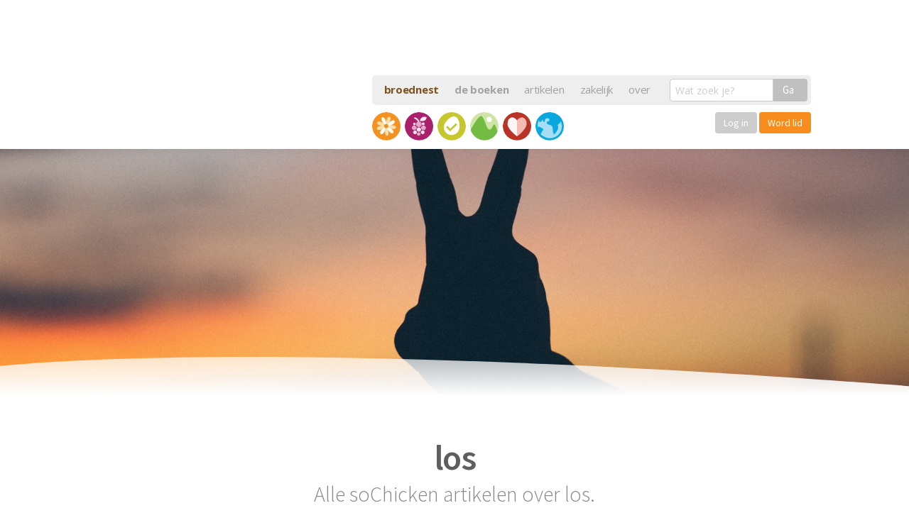

--- FILE ---
content_type: text/html; charset=UTF-8
request_url: https://sochicken.nl/zoekwoord/los
body_size: 15574
content:
<!doctype html> <!--[if lt IE 7]><html lang="nl" class="no-js lt-ie9 lt-ie8 lt-ie7"> <![endif]--> <!--[if (IE 7)&!(IEMobile)]><html lang="nl" class="no-js lt-ie9 lt-ie8"><![endif]--> <!--[if (IE 8)&!(IEMobile)]><html lang="nl" class="no-js lt-ie9"><![endif]--> <!--[if gt IE 8]><!--><html lang="nl" class="no-js"><!--<![endif]--><head> <script defer src="https://cloud.umami.is/script.js" data-website-id="f1ec470d-c07c-4fa3-bef1-18630ae757a5"></script> <meta charset="utf-8"><meta http-equiv="X-UA-Compatible" content="IE=edge,chrome=1"><title>Alles over los op soChicken</title><meta name="HandheldFriendly" content="True"><meta name="MobileOptimized" content="320"><meta name="viewport" content="width=device-width, initial-scale=1.0"/> <script  type='text/javascript' id="wpacu-preload-async-css-fallback">/*! LoadCSS. [c]2020 Filament Group, Inc. MIT License */
/* This file is meant as a standalone workflow for
- testing support for link[rel=preload]
- enabling async CSS loading in browsers that do not support rel=preload
- applying rel preload css once loaded, whether supported or not.
*/
(function(w){"use strict";var wpacuLoadCSS=function(href,before,media,attributes){var doc=w.document;var ss=doc.createElement('link');var ref;if(before){ref=before}else{var refs=(doc.body||doc.getElementsByTagName('head')[0]).childNodes;ref=refs[refs.length-1]}
var sheets=doc.styleSheets;if(attributes){for(var attributeName in attributes){if(attributes.hasOwnProperty(attributeName)){ss.setAttribute(attributeName,attributes[attributeName])}}}
ss.rel="stylesheet";ss.href=href;ss.media="only x";function ready(cb){if(doc.body){return cb()}
setTimeout(function(){ready(cb)})}
ready(function(){ref.parentNode.insertBefore(ss,(before?ref:ref.nextSibling))});var onwpaculoadcssdefined=function(cb){var resolvedHref=ss.href;var i=sheets.length;while(i--){if(sheets[i].href===resolvedHref){return cb()}}
setTimeout(function(){onwpaculoadcssdefined(cb)})};function wpacuLoadCB(){if(ss.addEventListener){ss.removeEventListener("load",wpacuLoadCB)}
ss.media=media||"all"}
if(ss.addEventListener){ss.addEventListener("load",wpacuLoadCB)}
ss.onwpaculoadcssdefined=onwpaculoadcssdefined;onwpaculoadcssdefined(wpacuLoadCB);return ss};if(typeof exports!=="undefined"){exports.wpacuLoadCSS=wpacuLoadCSS}else{w.wpacuLoadCSS=wpacuLoadCSS}}(typeof global!=="undefined"?global:this))</script> <link rel="stylesheet" media="print" onload="this.onload=null;this.media='all';" id="ao_optimized_gfonts" href="https://fonts.googleapis.com/css?family=Open+Sans:400,700%7CSource+Sans+Pro:300,400,600&amp;display=swap"><link rel='stylesheet' id='wpacu-combined-css-head-1' href='https://sochicken.nl/wp-content/cache/asset-cleanup/css/head-8c793097dcf14916b247b1da29f1c981455b1e8e.css' type='text/css' media='all' /> <script src="https://sochicken.nl/wp-content/cache/asset-cleanup/js/item/sochicken-refresh__bower_components__modernizr__modernizr-js-v2c2d8280547b2b6a3bd558cb3a1a2a9c9f06dd1e.js"></script> <meta name='robots' content='index, follow, max-image-preview:large, max-snippet:-1, max-video-preview:-1' /><link rel="canonical" href="https://sochicken.nl/zoekwoord/los" /> <script type="application/ld+json" class="yoast-schema-graph">{"@context":"https://schema.org","@graph":[{"@type":"CollectionPage","@id":"https://sochicken.nl/zoekwoord/los","url":"https://sochicken.nl/zoekwoord/los","name":"Alles over los op soChicken","isPartOf":{"@id":"https://sochicken.nl/#website"},"primaryImageOfPage":{"@id":"https://sochicken.nl/zoekwoord/los#primaryimage"},"image":{"@id":"https://sochicken.nl/zoekwoord/los#primaryimage"},"thumbnailUrl":"https://sochicken.nl/wp-content/uploads/2017/11/loslaten.jpg","breadcrumb":{"@id":"https://sochicken.nl/zoekwoord/los#breadcrumb"},"inLanguage":"en-US"},{"@type":"ImageObject","inLanguage":"en-US","@id":"https://sochicken.nl/zoekwoord/los#primaryimage","url":"https://sochicken.nl/wp-content/uploads/2017/11/loslaten.jpg","contentUrl":"https://sochicken.nl/wp-content/uploads/2017/11/loslaten.jpg","width":2000,"height":1334},{"@type":"BreadcrumbList","@id":"https://sochicken.nl/zoekwoord/los#breadcrumb","itemListElement":[{"@type":"ListItem","position":1,"name":"Home","item":"https://sochicken.nl/"},{"@type":"ListItem","position":2,"name":"los"}]},{"@type":"WebSite","@id":"https://sochicken.nl/#website","url":"https://sochicken.nl/","name":"soChicken","description":"Broeden op een leuker leven.","publisher":{"@id":"https://sochicken.nl/#organization"},"potentialAction":[{"@type":"SearchAction","target":{"@type":"EntryPoint","urlTemplate":"https://sochicken.nl/?s={search_term_string}"},"query-input":{"@type":"PropertyValueSpecification","valueRequired":true,"valueName":"search_term_string"}}],"inLanguage":"en-US"},{"@type":"Organization","@id":"https://sochicken.nl/#organization","name":"soChicken","url":"https://sochicken.nl/","logo":{"@type":"ImageObject","inLanguage":"en-US","@id":"https://sochicken.nl/#/schema/logo/image/","url":"https://sochicken.nl/wp-content/uploads/2016/05/social-icon.png","contentUrl":"https://sochicken.nl/wp-content/uploads/2016/05/social-icon.png","width":500,"height":500,"caption":"soChicken"},"image":{"@id":"https://sochicken.nl/#/schema/logo/image/"},"sameAs":["https://www.facebook.com/soChicken","https://x.com/soChicken","https://www.instagram.com/sojelle/","https://www.linkedin.com/in/jellehermus/","https://nl.pinterest.com/sochicken/","https://www.youtube.com/sochicken"]}]}</script> <link href='https://fonts.gstatic.com' crossorigin rel='preconnect' /><link rel="alternate" type="application/rss+xml" title="soChicken &raquo; los Tag Feed" href="https://sochicken.nl/zoekwoord/los/feed" /><style>.lazyload,
			.lazyloading {
				max-width: 100%;
			}</style><style id='wp-img-auto-sizes-contain-inline-css' type='text/css'>img:is([sizes=auto i],[sizes^="auto," i]){contain-intrinsic-size:3000px 1500px}
/*# sourceURL=wp-img-auto-sizes-contain-inline-css */</style><style id='classic-theme-styles-inline-css' type='text/css'>/*! This file is auto-generated */
.wp-block-button__link{color:#fff;background-color:#32373c;border-radius:9999px;box-shadow:none;text-decoration:none;padding:calc(.667em + 2px) calc(1.333em + 2px);font-size:1.125em}.wp-block-file__button{background:#32373c;color:#fff;text-decoration:none}
/*# sourceURL=/wp-includes/css/classic-themes.min.css */</style><style id='global-styles-inline-css' type='text/css'>:root{--wp--preset--aspect-ratio--square: 1;--wp--preset--aspect-ratio--4-3: 4/3;--wp--preset--aspect-ratio--3-4: 3/4;--wp--preset--aspect-ratio--3-2: 3/2;--wp--preset--aspect-ratio--2-3: 2/3;--wp--preset--aspect-ratio--16-9: 16/9;--wp--preset--aspect-ratio--9-16: 9/16;--wp--preset--color--black: #000000;--wp--preset--color--cyan-bluish-gray: #abb8c3;--wp--preset--color--white: #ffffff;--wp--preset--color--pale-pink: #f78da7;--wp--preset--color--vivid-red: #cf2e2e;--wp--preset--color--luminous-vivid-orange: #ff6900;--wp--preset--color--luminous-vivid-amber: #fcb900;--wp--preset--color--light-green-cyan: #7bdcb5;--wp--preset--color--vivid-green-cyan: #00d084;--wp--preset--color--pale-cyan-blue: #8ed1fc;--wp--preset--color--vivid-cyan-blue: #0693e3;--wp--preset--color--vivid-purple: #9b51e0;--wp--preset--gradient--vivid-cyan-blue-to-vivid-purple: linear-gradient(135deg,rgb(6,147,227) 0%,rgb(155,81,224) 100%);--wp--preset--gradient--light-green-cyan-to-vivid-green-cyan: linear-gradient(135deg,rgb(122,220,180) 0%,rgb(0,208,130) 100%);--wp--preset--gradient--luminous-vivid-amber-to-luminous-vivid-orange: linear-gradient(135deg,rgb(252,185,0) 0%,rgb(255,105,0) 100%);--wp--preset--gradient--luminous-vivid-orange-to-vivid-red: linear-gradient(135deg,rgb(255,105,0) 0%,rgb(207,46,46) 100%);--wp--preset--gradient--very-light-gray-to-cyan-bluish-gray: linear-gradient(135deg,rgb(238,238,238) 0%,rgb(169,184,195) 100%);--wp--preset--gradient--cool-to-warm-spectrum: linear-gradient(135deg,rgb(74,234,220) 0%,rgb(151,120,209) 20%,rgb(207,42,186) 40%,rgb(238,44,130) 60%,rgb(251,105,98) 80%,rgb(254,248,76) 100%);--wp--preset--gradient--blush-light-purple: linear-gradient(135deg,rgb(255,206,236) 0%,rgb(152,150,240) 100%);--wp--preset--gradient--blush-bordeaux: linear-gradient(135deg,rgb(254,205,165) 0%,rgb(254,45,45) 50%,rgb(107,0,62) 100%);--wp--preset--gradient--luminous-dusk: linear-gradient(135deg,rgb(255,203,112) 0%,rgb(199,81,192) 50%,rgb(65,88,208) 100%);--wp--preset--gradient--pale-ocean: linear-gradient(135deg,rgb(255,245,203) 0%,rgb(182,227,212) 50%,rgb(51,167,181) 100%);--wp--preset--gradient--electric-grass: linear-gradient(135deg,rgb(202,248,128) 0%,rgb(113,206,126) 100%);--wp--preset--gradient--midnight: linear-gradient(135deg,rgb(2,3,129) 0%,rgb(40,116,252) 100%);--wp--preset--font-size--small: 13px;--wp--preset--font-size--medium: 20px;--wp--preset--font-size--large: 36px;--wp--preset--font-size--x-large: 42px;--wp--preset--spacing--20: 0.44rem;--wp--preset--spacing--30: 0.67rem;--wp--preset--spacing--40: 1rem;--wp--preset--spacing--50: 1.5rem;--wp--preset--spacing--60: 2.25rem;--wp--preset--spacing--70: 3.38rem;--wp--preset--spacing--80: 5.06rem;--wp--preset--shadow--natural: 6px 6px 9px rgba(0, 0, 0, 0.2);--wp--preset--shadow--deep: 12px 12px 50px rgba(0, 0, 0, 0.4);--wp--preset--shadow--sharp: 6px 6px 0px rgba(0, 0, 0, 0.2);--wp--preset--shadow--outlined: 6px 6px 0px -3px rgb(255, 255, 255), 6px 6px rgb(0, 0, 0);--wp--preset--shadow--crisp: 6px 6px 0px rgb(0, 0, 0);}:where(.is-layout-flex){gap: 0.5em;}:where(.is-layout-grid){gap: 0.5em;}body .is-layout-flex{display: flex;}.is-layout-flex{flex-wrap: wrap;align-items: center;}.is-layout-flex > :is(*, div){margin: 0;}body .is-layout-grid{display: grid;}.is-layout-grid > :is(*, div){margin: 0;}:where(.wp-block-columns.is-layout-flex){gap: 2em;}:where(.wp-block-columns.is-layout-grid){gap: 2em;}:where(.wp-block-post-template.is-layout-flex){gap: 1.25em;}:where(.wp-block-post-template.is-layout-grid){gap: 1.25em;}.has-black-color{color: var(--wp--preset--color--black) !important;}.has-cyan-bluish-gray-color{color: var(--wp--preset--color--cyan-bluish-gray) !important;}.has-white-color{color: var(--wp--preset--color--white) !important;}.has-pale-pink-color{color: var(--wp--preset--color--pale-pink) !important;}.has-vivid-red-color{color: var(--wp--preset--color--vivid-red) !important;}.has-luminous-vivid-orange-color{color: var(--wp--preset--color--luminous-vivid-orange) !important;}.has-luminous-vivid-amber-color{color: var(--wp--preset--color--luminous-vivid-amber) !important;}.has-light-green-cyan-color{color: var(--wp--preset--color--light-green-cyan) !important;}.has-vivid-green-cyan-color{color: var(--wp--preset--color--vivid-green-cyan) !important;}.has-pale-cyan-blue-color{color: var(--wp--preset--color--pale-cyan-blue) !important;}.has-vivid-cyan-blue-color{color: var(--wp--preset--color--vivid-cyan-blue) !important;}.has-vivid-purple-color{color: var(--wp--preset--color--vivid-purple) !important;}.has-black-background-color{background-color: var(--wp--preset--color--black) !important;}.has-cyan-bluish-gray-background-color{background-color: var(--wp--preset--color--cyan-bluish-gray) !important;}.has-white-background-color{background-color: var(--wp--preset--color--white) !important;}.has-pale-pink-background-color{background-color: var(--wp--preset--color--pale-pink) !important;}.has-vivid-red-background-color{background-color: var(--wp--preset--color--vivid-red) !important;}.has-luminous-vivid-orange-background-color{background-color: var(--wp--preset--color--luminous-vivid-orange) !important;}.has-luminous-vivid-amber-background-color{background-color: var(--wp--preset--color--luminous-vivid-amber) !important;}.has-light-green-cyan-background-color{background-color: var(--wp--preset--color--light-green-cyan) !important;}.has-vivid-green-cyan-background-color{background-color: var(--wp--preset--color--vivid-green-cyan) !important;}.has-pale-cyan-blue-background-color{background-color: var(--wp--preset--color--pale-cyan-blue) !important;}.has-vivid-cyan-blue-background-color{background-color: var(--wp--preset--color--vivid-cyan-blue) !important;}.has-vivid-purple-background-color{background-color: var(--wp--preset--color--vivid-purple) !important;}.has-black-border-color{border-color: var(--wp--preset--color--black) !important;}.has-cyan-bluish-gray-border-color{border-color: var(--wp--preset--color--cyan-bluish-gray) !important;}.has-white-border-color{border-color: var(--wp--preset--color--white) !important;}.has-pale-pink-border-color{border-color: var(--wp--preset--color--pale-pink) !important;}.has-vivid-red-border-color{border-color: var(--wp--preset--color--vivid-red) !important;}.has-luminous-vivid-orange-border-color{border-color: var(--wp--preset--color--luminous-vivid-orange) !important;}.has-luminous-vivid-amber-border-color{border-color: var(--wp--preset--color--luminous-vivid-amber) !important;}.has-light-green-cyan-border-color{border-color: var(--wp--preset--color--light-green-cyan) !important;}.has-vivid-green-cyan-border-color{border-color: var(--wp--preset--color--vivid-green-cyan) !important;}.has-pale-cyan-blue-border-color{border-color: var(--wp--preset--color--pale-cyan-blue) !important;}.has-vivid-cyan-blue-border-color{border-color: var(--wp--preset--color--vivid-cyan-blue) !important;}.has-vivid-purple-border-color{border-color: var(--wp--preset--color--vivid-purple) !important;}.has-vivid-cyan-blue-to-vivid-purple-gradient-background{background: var(--wp--preset--gradient--vivid-cyan-blue-to-vivid-purple) !important;}.has-light-green-cyan-to-vivid-green-cyan-gradient-background{background: var(--wp--preset--gradient--light-green-cyan-to-vivid-green-cyan) !important;}.has-luminous-vivid-amber-to-luminous-vivid-orange-gradient-background{background: var(--wp--preset--gradient--luminous-vivid-amber-to-luminous-vivid-orange) !important;}.has-luminous-vivid-orange-to-vivid-red-gradient-background{background: var(--wp--preset--gradient--luminous-vivid-orange-to-vivid-red) !important;}.has-very-light-gray-to-cyan-bluish-gray-gradient-background{background: var(--wp--preset--gradient--very-light-gray-to-cyan-bluish-gray) !important;}.has-cool-to-warm-spectrum-gradient-background{background: var(--wp--preset--gradient--cool-to-warm-spectrum) !important;}.has-blush-light-purple-gradient-background{background: var(--wp--preset--gradient--blush-light-purple) !important;}.has-blush-bordeaux-gradient-background{background: var(--wp--preset--gradient--blush-bordeaux) !important;}.has-luminous-dusk-gradient-background{background: var(--wp--preset--gradient--luminous-dusk) !important;}.has-pale-ocean-gradient-background{background: var(--wp--preset--gradient--pale-ocean) !important;}.has-electric-grass-gradient-background{background: var(--wp--preset--gradient--electric-grass) !important;}.has-midnight-gradient-background{background: var(--wp--preset--gradient--midnight) !important;}.has-small-font-size{font-size: var(--wp--preset--font-size--small) !important;}.has-medium-font-size{font-size: var(--wp--preset--font-size--medium) !important;}.has-large-font-size{font-size: var(--wp--preset--font-size--large) !important;}.has-x-large-font-size{font-size: var(--wp--preset--font-size--x-large) !important;}
:where(.wp-block-post-template.is-layout-flex){gap: 1.25em;}:where(.wp-block-post-template.is-layout-grid){gap: 1.25em;}
:where(.wp-block-term-template.is-layout-flex){gap: 1.25em;}:where(.wp-block-term-template.is-layout-grid){gap: 1.25em;}
:where(.wp-block-columns.is-layout-flex){gap: 2em;}:where(.wp-block-columns.is-layout-grid){gap: 2em;}
:root :where(.wp-block-pullquote){font-size: 1.5em;line-height: 1.6;}
/*# sourceURL=global-styles-inline-css */</style><link rel="https://api.w.org/" href="https://sochicken.nl/wp-json/" /><link rel="alternate" title="JSON" type="application/json" href="https://sochicken.nl/wp-json/wp/v2/tags/4180" /> <script>document.documentElement.className=document.documentElement.className.replace('no-js','js')</script> <style>.no-js img.lazyload {
				display: none;
			}

			figure.wp-block-image img.lazyloading {
				min-width: 150px;
			}

			.lazyload,
			.lazyloading {
				--smush-placeholder-width: 100px;
				--smush-placeholder-aspect-ratio: 1/1;
				width: var(--smush-image-width, var(--smush-placeholder-width)) !important;
				aspect-ratio: var(--smush-image-aspect-ratio, var(--smush-placeholder-aspect-ratio)) !important;
			}

						.lazyload, .lazyloading {
				opacity: 0;
			}

			.lazyloaded {
				opacity: 1;
				transition: opacity 400ms;
				transition-delay: 0ms;
			}</style><style>.e-con.e-parent:nth-of-type(n+4):not(.e-lazyloaded):not(.e-no-lazyload),
				.e-con.e-parent:nth-of-type(n+4):not(.e-lazyloaded):not(.e-no-lazyload) * {
					background-image: none !important;
				}
				@media screen and (max-height: 1024px) {
					.e-con.e-parent:nth-of-type(n+3):not(.e-lazyloaded):not(.e-no-lazyload),
					.e-con.e-parent:nth-of-type(n+3):not(.e-lazyloaded):not(.e-no-lazyload) * {
						background-image: none !important;
					}
				}
				@media screen and (max-height: 640px) {
					.e-con.e-parent:nth-of-type(n+2):not(.e-lazyloaded):not(.e-no-lazyload),
					.e-con.e-parent:nth-of-type(n+2):not(.e-lazyloaded):not(.e-no-lazyload) * {
						background-image: none !important;
					}
				}</style><link rel="icon" href="https://sochicken.nl/wp-content/uploads/2016/05/social-icon.png" sizes="32x32" /><link rel="icon" href="https://sochicken.nl/wp-content/uploads/2016/05/social-icon.png" sizes="192x192" /><link rel="apple-touch-icon" href="https://sochicken.nl/wp-content/uploads/2016/05/social-icon.png" /><meta name="msapplication-TileImage" content="https://sochicken.nl/wp-content/uploads/2016/05/social-icon.png" /><meta name="twitter:site" content="@JelleHermus"><meta name="twitter:card" content="summary_large_image"><meta name="twitter:creator" content="@JelleHermus"><meta name="twitter:description" content="Je leven wordt lichter, leuker en een stuk minder gecompliceerd als je beter wordt in loslaten. Deze vier dingen wil je vandaag nog loslaten."><meta name="twitter:image:src" content="https://sochicken.nl/wp-content/uploads/2017/11/loslaten.jpg"><meta itemprop="name" content="5 dingen om vandaag nog los te laten"><meta itemprop="description" content="Je leven wordt lichter, leuker en een stuk minder gecompliceerd als je beter wordt in loslaten. Deze vier dingen wil je vandaag nog loslaten."><meta itemprop="image" content="https://sochicken.nl/wp-content/uploads/2017/11/loslaten.jpg"><meta property="og:title" content="5 dingen om vandaag nog los te laten" /><meta property="og:type" content="article" /><meta property="og:url" content="https://sochicken.nl/leren-loslaten" /><meta property="og:image" content="https://sochicken.nl/wp-content/uploads/2017/11/loslaten.jpg" /><meta property="og:description" content="Je leven wordt lichter, leuker en een stuk minder gecompliceerd als je beter wordt in loslaten. Deze vier dingen wil je vandaag nog loslaten." /><meta property="og:site_name" content="soChicken" /><meta property="article:section" content="Gelukkig zijn" /><meta property="article:author" content="jellehermus" /><meta property="article:tag" content="acceptatie, accepteren, hoe kun je loslaten, leren loslaten, leren loslaten en accepteren, leren loslaten oefeningen, leren loslaten tips, los, loslaten, loslaten hoe doe je dat, verwachtingen, " /><meta property="fb:admins" content="582839724" /><meta property="og:locale" content="nl_NL" /><meta property="fb:app_id" content="200982629930311" /> <script type="application/ld+json">{ "@context": "http://schema.org", 
 "@type": "Article",
  "mainEntityOfPage": {
    "@type": "WebPage",
    "@id": "https://sochicken.nl/leren-loslaten"
  },
 "headline": "5 dingen om vandaag nog los te laten",
 "genre": "Gelukkig zijn", 
 "keywords": "acceptatie, accepteren, hoe kun je loslaten, leren loslaten, leren loslaten en accepteren, leren loslaten oefeningen, leren loslaten tips, los, loslaten, loslaten hoe doe je dat, verwachtingen, ", 
 "wordcount": "959",
 "url": "https://sochicken.nl/leren-loslaten",
 "datePublished": "2023-05-31",
 "dateCreated": "2023-05-31",
 "dateModified": "2023-05-31",
 "description": "Dat leeft een stuk rustiger",
 "articleBody": "Je leven wordt lichter, leuker en een stuk minder gecompliceerd als je beter wordt in loslaten. Deze vier dingen wil je vandaag nog loslaten.",
 "image": {
    "@type": "ImageObject",
    "url": "https://sochicken.nl/sized/1200x1200/10_6/wp-content/uploads/2017/11/loslaten.jpg",
	"width": 1000,
	"height": 1000
 },
 "author": {
    "@type": "Person",
    "name": "Jelle Hermus"
 },
 "publisher": {
   	"@type": "Organization",
    "name": "soChicken",
    "logo": {
      "@type": "ImageObject",
      "url": "https://sochicken.nl/images/sochicken-logo.png",
      "width": 135,
      "height": 60
    }
  }
}</script> <meta name="apple-itunes-app" content="app-id=423779518", app-argument="sochicken.https://sochicken.nl/leren-loslaten"><meta name="google-play-app" content="app-id=com.sochicken"><link rel="apple-touch-icon-precomposed" sizes="57x57" href="https://sochicken.nl/images/icons/apple-touch-icon-57x57.png" /><link rel="apple-touch-icon-precomposed" sizes="114x114" href="https://sochicken.nl/images/icons/apple-touch-icon-114x114.png" /><link rel="apple-touch-icon-precomposed" sizes="72x72" href="https://sochicken.nl/images/icons/apple-touch-icon-72x72.png" /><link rel="apple-touch-icon-precomposed" sizes="144x144" href="https://sochicken.nl/images/icons/apple-touch-icon-144x144.png" /><link rel="apple-touch-icon-precomposed" sizes="60x60" href="https://sochicken.nl/images/icons/apple-touch-icon-60x60.png" /><link rel="apple-touch-icon-precomposed" sizes="120x120" href="https://sochicken.nl/images/icons/apple-touch-icon-120x120.png" /><link rel="apple-touch-icon-precomposed" sizes="76x76" href="https://sochicken.nl/images/icons/apple-touch-icon-76x76.png" /><link rel="apple-touch-icon-precomposed" sizes="152x152" href="https://sochicken.nl/images/icons/apple-touch-icon-152x152.png" /><link rel="image_src" href="https://sochicken.nl/images/icons/icon-500x500.png"/><link rel="shortcut icon" href="https://sochicken.nl/images/icons/favicon.ico"/><link rel="icon" type="image/png" href="https://sochicken.nl/images/icons/favicon-196x196.png" sizes="196x196" /><link rel="icon" type="image/png" href="https://sochicken.nl/images/icons/favicon-96x96.png" sizes="96x96" /><link rel="icon" type="image/png" href="https://sochicken.nl/images/icons/favicon-32x32.png" sizes="32x32" /><link rel="icon" type="image/png" href="https://sochicken.nl/images/icons/favicon-16x16.png" sizes="16x16" /><link rel="icon" type="image/png" href="https://sochicken.nl/images/icons/favicon-128.png" sizes="128x128" /><meta name="application-name" content="soChicken"/><meta name="msapplication-TileColor" content="#FF9900" /><meta name="msapplication-TileImage" content="https://sochicken.nl/images/icons/mstile-144x144.png" /><meta name="msapplication-square70x70logo" content="https://sochicken.nl/images/icons/mstile-70x70.png" /><meta name="msapplication-square150x150logo" content="https://sochicken.nl/images/icons/mstile-150x150.png" /><meta name="msapplication-wide310x150logo" content="https://sochicken.nl/images/icons/mstile-310x150.png" /><meta name="msapplication-square310x310logo" content="https://sochicken.nl/images/icons/mstile-310x310.png" /><meta name="msapplication-notification" content="frequency=30;polling-uri=http://notifications.buildmypinnedsite.com/?feed=https://sochicken.nl/images/icons/feed/&amp;id=1;polling-uri2=http://notifications.buildmypinnedsite.com/?feed=https://sochicken.nl/images/icons/feed/&amp;id=2;polling-uri3=http://notifications.buildmypinnedsite.com/?feed=https://sochicken.nl/images/icons/feed/&amp;id=3;polling-uri4=http://notifications.buildmypinnedsite.com/?feed=https://sochicken.nl/images/icons/feed/&amp;id=4;polling-uri5=http://notifications.buildmypinnedsite.com/?feed=https://sochicken.nl/images/icons/feed/&amp;id=5;cycle=1" /> <script type="text/javascript">if(navigator.userAgent.indexOf('gonative')>-1){document.write('<link rel="stylesheet" href="https://hub.sochicken.nl/apps/appstyle.css?v=3842111101232232433123197">')}</script> <style>.showforstage0, .showforstage1, .showforstage2, .showforstagex {display: none;}
	.elementor-editor-active .showforstage0, .elementor-editor-active .showforstage1, .elementor-editor-active .showforstage2, .elementor-editor-active .showforstagex, .elementor-editor-active .hideforall {display: inherit !important;}
  #hartje-knop {display: none;}
  .opgeslagen path {
    fill: #f78d1d;
  }</style></head><body class="archive tag tag-los tag-4180 wp-theme-sochicken-refresh elementor-default elementor-kit-44899"><div class="layout"><header class="header"><div class="container"><nav data-topbar role="navigation" class="clearfix"> <a class="logo" href="/"> <img data-src="https://sochicken.nl/wp-content/themes/sochicken-refresh/build/images/logo-header.png" alt="soChicken broeden op een leuker leven" src="[data-uri]" class="lazyload" style="--smush-placeholder-width: 494px; --smush-placeholder-aspect-ratio: 494/202;"> </a><div class="toggle-topbar show-for-small-only"><a href="#"><span></span></a></div><div class="expand-navigation"><div class="nav-holder"><ul class="header-nav"><li><a href="/het-broednest" style="font-size: 15px; font-weight: bold; color:#7e511e;">broednest</a></li><li><a href="/boeken" style="font-size: 15px; font-weight: bold;">de boeken</a></li><li><a href="/artikelen" style="font-size: 15px; font-weight: normal;">artikelen</a></li><li><a href="/zakelijk" style="font-size: 15px; font-weight: normal;">zakelijk</a></li><li><a href="/over" style="font-size: 15px; font-weight: normal;">over</a></li></ul><form class="search-form" action="/" type="get"> <label><div class="row collapse"><div class="small-9 columns"> <input type="text" name="s" placeholder="Wat zoek je?" class="inp-search" value=""></div><div class="small-3 columns"> <button type="submit" class="button postfix">Ga</button></div></div> </label></form></div><ul class="icon-nav row"><li class=" "> <a class="has-tip icon-gelukkig" data-tooltip="" data-options="hover_delay: 0; additional_inheritable_classes: [asd]" href="/gelukkig" title="Gelukkig zijn"> <span class="show-for-small-only">Gelukkig zijn</span> </a></li><li class=" "> <a class="has-tip icon-gezondheid" data-tooltip="" data-options="hover_delay: 0; additional_inheritable_classes: [asd]" href="/gezondheid" title="Gezond zijn"> <span class="show-for-small-only">Gezond zijn</span> </a></li><li class=" "> <a class="has-tip icon-succes" data-tooltip="" data-options="hover_delay: 0; additional_inheritable_classes: [asd]" href="/succes" title="Succesvol zijn"> <span class="show-for-small-only">Succesvol zijn</span> </a></li><li class=" "> <a class="has-tip icon-vrijheid" data-tooltip="" data-options="hover_delay: 0; additional_inheritable_classes: [asd]" href="/vrijheid" title="Vrij zijn"> <span class="show-for-small-only">Vrij zijn</span> </a></li><li class=" "> <a class="has-tip icon-liefde" data-tooltip="" data-options="hover_delay: 0; additional_inheritable_classes: [asd]" href="/liefde" title="Liefdevol zijn"> <span class="show-for-small-only">Liefdevol zijn</span> </a></li><li class=" "> <a class="has-tip icon-bewust" data-tooltip="" data-options="hover_delay: 0; additional_inheritable_classes: [asd]" href="/bewust" title="Bewust leven"> <span class="show-for-small-only">Bewust leven</span> </a></li><li class="menu-broednest" style="width: 200px; transition: none; transform: none;"><div class="row collapse"><div class="small-12 columns text-right"> <a href="https://cursus.sochicken.nl/inloggen/" class="button button-orange" style="padding:8px 12px; line-height: 1; font-size: 14px; font-weight: normal; box-shadow: none; border: none; background-color: #ccc; display: inline-block; color: #fff;">Log in</a> <a href="https://sochicken.nl/het-broednest?utm_source=soChicken&utm_medium=Menu&utm_campaign=Broednest" class="button button-orange" style="padding:8px 12px; font-weight: normal; font-size: 14px; display: inline-block; box-shadow: none; line-height: 1; border: none; color: #fff;">Word lid</a></div></div></li></ul></div></nav></div></header><div class="main-page"><section class="hero-slider"><style>@media only screen and (max-width: 600px) {
		.bgimg19278 {background-image: url(/sized/500x400/9_7/wp-content/uploads/2017/11/loslaten.jpg)}
	}
	@media only screen and (min-width: 600px) and (max-width: 1024px) {
		.bgimg19278 {background-image: url(/sized/1100x600/11_6/wp-content/uploads/2017/11/loslaten.jpg)}
	}
	@media only screen and (min-width: 1024px) {
		.bgimg19278 {background-image: url(/sized/1900x1100/11_6/wp-content/uploads/2017/11/loslaten.jpg)}
	}</style><div class="image-wrapper js-Parallaxify bgimg19278"><div class="js-Parallaxify js-Parallaxify-header bgimg19278" data-parallaxify-y-min="45" data-parallaxify-y-max="55"></div><div class="js-Parallaxify js-Parallaxify-footer bgimg19278" data-parallaxify-y-min="90" data-parallaxify-y-max="100"></div> <img class="curve curve-bottom" src="https://sochicken.nl/wp-content/themes/sochicken-refresh/build/images/svg/flow-bottom.svg" /></div></section><div class="inner-content"><section class="posts-section"><div class="container"><div class="category-caption-wrapper"> <img class="icon lazyload" data-src="https://sochicken.nl/wp-content/themes/sochicken-refresh/build/images/svg/icon-gelukkig.svg" alt="Gelukkig" src="[data-uri]" /><h2 class="title">los</h2><h5 class="text">Alle soChicken artikelen over los.</h5></div><div class="row j-posts-row"><div class="small-6 large-4 columns"> <a href="https://sochicken.nl/leren-loslaten" title="5 dingen om vandaag nog los te laten" class="article-block kenburns"> <span class="content-container"> <span class="content-wrapper"> <span class="icon-container"> <span class="icon icon-gelukkig"></span> <span class="egg"> <span class="comments">12</span> </span> </span> <strong class="title"> <small>Dat leeft een stuk rustiger</small> 5 dingen om vandaag nog los te laten </strong> </span> </span> <span class="bg lazyload" style="background-image:inherit" data-bg-image="url(/sized/500x400/9_7/wp-content/uploads/2017/11/loslaten.jpg)"> <img class="image lazyload" data-src="/sized/500x400/9_7/wp-content/uploads/2017/11/loslaten.jpg" alt="5 dingen om vandaag nog los te laten" src="[data-uri]"> </span> </a></div></div><div class="row pagination"><div class="medium-6 columns text-right"></div><div class="medium-6 columns"></div></div></div></section><section class="socials-section"><div class="container"><div class="row"><div class="columns small-12 medium-7"><div class="social"> <span class="join-us">Sluit je aan: </span> <a href="https://www.facebook.com/soChicken" target="_blank"> <img data-src="https://sochicken.nl/wp-content/themes/sochicken-refresh/build/images/png/icon-facebook.png" src="[data-uri]" class="lazyload" style="--smush-placeholder-width: 256px; --smush-placeholder-aspect-ratio: 256/256;" /> </a> <a href="https://twitter.com/JelleHermus" target="_blank"> <img data-src="https://sochicken.nl/wp-content/themes/sochicken-refresh/build/images/png/icon-twitter.png" src="[data-uri]" class="lazyload" style="--smush-placeholder-width: 256px; --smush-placeholder-aspect-ratio: 256/256;" /> </a> <a href="https://www.youtube.com/soChicken" target="_blank"> <img data-src="https://sochicken.nl/wp-content/themes/sochicken-refresh/build/images/png/icon-youtube.png" src="[data-uri]" class="lazyload" style="--smush-placeholder-width: 256px; --smush-placeholder-aspect-ratio: 256/256;" /> </a> <a href="https://nl.pinterest.com/sochicken/" target="_blank"> <img data-src="https://sochicken.nl/wp-content/themes/sochicken-refresh/build/images/png/icon-pinterest.png" src="[data-uri]" class="lazyload" style="--smush-placeholder-width: 256px; --smush-placeholder-aspect-ratio: 256/256;" /> </a> <a href="/app/"> <img data-src="https://sochicken.nl/wp-content/themes/sochicken-refresh/build/images/png/icon-sochicken-app.png" src="[data-uri]" class="lazyload" style="--smush-placeholder-width: 256px; --smush-placeholder-aspect-ratio: 256/256;" /> </a></div></div><div class="columns small-12 medium-5 awards"> <a href="/eco" class="happiness" title="soChicken en onze Aarde"> <img data-src="https://sochicken.nl/wp-content/themes/sochicken-refresh/build/images/svg/icon-happiness-green.svg" src="[data-uri]" class="lazyload" /> soChicken &amp; onze wereld </a></div></div></div></section><section class="bottom"><div class="container"><div class="row"><div class="small-12 columns text-center"><ul class="soc" style="margin-bottom: 5px; line-height: 22px;"><li> <a href="https://www.instagram.com/jellehermus/" target="_blank" title="Jelle Hermus op Instagram" rel="nofollow"> <svg width="458px" height="458px" viewBox="0 0 458 458" version="1.1" xmlns="http://www.w3.org/2000/svg" xmlns:xlink="http://www.w3.org/1999/xlink"> <defs> <linearGradient x1="92.532966%" y1="7.46703396%" x2="9.5398302%" y2="90.4601698%" id="linearGradient-1"> <stop stop-color="#BF029F" offset="0%"></stop> <stop stop-color="#E10131" offset="48.8145773%"></stop> <stop stop-color="#FEB219" offset="100%"></stop> </linearGradient> </defs> <g stroke="none" stroke-width="1" fill="none" fill-rule="evenodd"> <circle id="Oval" fill="url(#linearGradient-1)" cx="229" cy="229" r="229"></circle> <g id="instagram" transform="translate(68.000000, 64.000000)" fill="#FFFFFF"> <path d="M161,29.6981554 C204.017328,29.6981554 209.057015,29.882616 226.065959,30.6204584 C241.724986,31.3583007 250.274455,34.0329793 255.944103,36.3387367 C263.503633,39.2901062 268.813304,42.8870878 274.482951,48.6975964 C280.152599,54.5081051 283.572387,59.9496926 286.542202,67.6970375 C288.792063,73.5075461 291.401901,82.2694243 292.121856,98.3174958 C292.931805,115.749022 293.0218,120.913918 293.0218,165 C293.0218,209.086082 292.841811,214.250978 292.121856,231.682504 C291.401901,247.730576 288.792063,256.492454 286.542202,262.302963 C283.662381,270.050307 280.152599,275.491895 274.482951,281.302404 C268.813304,287.112912 263.503633,290.617663 255.944103,293.661263 C250.274455,295.967021 241.724986,298.641699 226.065959,299.379542 C209.057015,300.209614 204.017328,300.301845 161,300.301845 C117.982672,300.301845 112.942985,300.117384 95.9340414,299.379542 C80.275014,298.641699 71.725545,295.967021 66.0558971,293.661263 C58.4963667,290.709894 53.1866965,287.112912 47.5170486,281.302404 C41.8474008,275.491895 38.4276132,270.050307 35.4577977,262.302963 C33.2079374,256.492454 30.5980995,247.730576 29.8781442,231.682504 C29.0681945,214.250978 28.9782001,209.086082 28.9782001,165 C28.9782001,120.913918 29.1581889,115.749022 29.8781442,98.3174958 C30.5980995,82.2694243 33.2079374,73.5075461 35.4577977,67.6970375 C38.3376188,59.9496926 41.8474008,54.5081051 47.5170486,48.6975964 C53.1866965,42.8870878 58.4963667,39.3823365 66.0558971,36.3387367 C71.725545,34.0329793 80.275014,31.3583007 95.9340414,30.6204584 C112.942985,29.882616 117.982672,29.6981554 161,29.6981554 Z M161,0 C117.262717,0 111.773058,0.184460593 94.5841252,1.01453326 C77.4851873,1.84460593 65.6959195,4.61151481 55.5265511,8.66964785 C44.9072107,12.9122415 35.9977641,18.5382895 26.9983231,27.6690889 C18.0888765,36.7998882 12.509223,46.0229178 8.45947457,56.9060928 C4.49972051,67.4203466 1.79988821,79.4102851 0.989938513,96.9340414 C0.179988821,114.550028 0,120.176076 0,165 C0,209.823924 0.179988821,215.449972 0.989938513,233.065959 C1.79988821,250.589715 4.49972051,262.671884 8.45947457,273.093907 C12.5992174,283.977082 18.0888765,293.107881 26.9983231,302.330911 C35.9077697,311.46171 44.9072107,317.179989 55.5265511,321.330352 C65.7859139,325.388485 77.4851873,328.155394 94.5841252,328.985467 C111.773058,329.815539 117.262717,330 161,330 C204.737283,330 210.226942,329.815539 227.415875,328.985467 C244.514813,328.155394 256.30408,325.388485 266.473449,321.330352 C277.092789,317.087759 286.002236,311.46171 295.001677,302.330911 C303.911124,293.200112 309.490777,283.977082 313.540525,273.093907 C317.500279,262.579653 320.200112,250.589715 321.010061,233.065959 C321.820011,215.449972 322,209.823924 322,165 C322,120.176076 321.820011,114.550028 321.010061,96.9340414 C320.200112,79.4102851 317.500279,67.3281163 313.540525,56.9060928 C309.400783,46.0229178 303.911124,36.8921185 295.001677,27.6690889 C286.09223,18.5382895 277.092789,12.8200112 266.473449,8.66964785 C256.214086,4.61151481 244.514813,1.84460593 227.415875,1.01453326 C210.226942,0.184460593 204.737283,0 161,0 Z" id="Shape" fill-rule="nonzero"></path> <path d="M161.5,81 C115.985854,81 79,118.790533 79,165.5 C79,212.209467 115.896083,250 161.5,250 C207.103917,250 244,212.209467 244,165.5 C244,118.790533 207.014146,81 161.5,81 Z M161.5,220.300871 C131.96518,220.300871 107.996192,195.750816 107.996192,165.5 C107.996192,135.249184 131.96518,110.699129 161.5,110.699129 C191.03482,110.699129 215.003808,135.249184 215.003808,165.5 C215.003808,195.750816 191.03482,220.300871 161.5,220.300871 Z" id="Shape" fill-rule="nonzero"></path> <ellipse id="Oval" cx="246.5" cy="77" rx="19.5" ry="20"></ellipse> </g> </g> </svg> </a></li><li> <a href="https://bsky.app/profile/jellehermus.bsky.social" target="_blank" title="soChicken op Bluesky" rel="nofollow"> <svg width="276px" height="276px" viewBox="0 0 276 276" version="1.1" xmlns="http://www.w3.org/2000/svg" xmlns:xlink="http://www.w3.org/1999/xlink"> <g id="Artboard" stroke="none" stroke-width="1" fill="none" fill-rule="evenodd"> <circle id="Oval" fill="#1283FE" cx="138" cy="138" r="138"></circle> <g id="bluesky" transform="translate(38.000000, 57.000000)" fill="#FFFFFF" fill-rule="nonzero"> <path d="M100,78.8839506 C90.9416667,61.2672839 66.2833333,28.4422839 43.35,12.2589506 C21.3833333,-3.24938272 13.0083333,-0.566049385 7.51666667,1.92561728 C1.15833333,4.78395062 0,14.5506173 0,20.2839506 C0,26.0339506 3.15,67.3672839 5.2,74.2756173 C11.9916667,97.0756173 36.1416667,104.775617 58.3916667,102.308951 C59.525,102.142284 60.6833333,101.983951 61.85,101.842284 C60.7,102.025617 59.55,102.175617 58.3916667,102.308951 C25.7916667,107.142284 -3.16666667,119.017284 34.8083333,161.292284 C76.5833333,204.542284 92.0583333,152.017284 100,125.392284 C107.941667,152.017284 117.083333,202.650617 164.441667,161.292284 C200,125.392284 174.208333,107.142284 141.608333,102.308951 C140.451994,102.181035 139.298886,102.025435 138.15,101.842284 C139.316667,101.983951 140.475,102.142284 141.608333,102.308951 C163.858333,104.783951 188.008333,97.0756173 194.8,74.2756173 C196.85,67.3756173 200,26.0256173 200,20.2922839 C200,14.5422839 198.841667,4.78395062 192.483333,1.90895062 C186.991667,-0.574382718 178.616667,-3.25771605 156.65,12.2422839 C133.716667,28.4506173 109.058333,61.2756173 100,78.8839506" id="Path"></path> </g> </g> </svg> </a></li><li> <a href="https://www.facebook.com/soChicken" target="_blank" title="soChicken op Facebook" rel="nofollow"> <svg width="458px" height="458px" viewBox="0 0 458 458" version="1.1" xmlns="http://www.w3.org/2000/svg" xmlns:xlink="http://www.w3.org/1999/xlink"> <g id="Artboard-Copy" stroke="none" stroke-width="1" fill="none" fill-rule="evenodd"> <circle id="Oval" fill="#4267B2" cx="229" cy="229" r="229"></circle> <g id="facebook" transform="translate(148.000000, 53.000000)" fill="#FFFFFF"> <path d="M36.9,115.4 L0.2,115.4 L0.2,175.3 L36.9,175.3 L36.9,351.1 L107.4,351.1 L107.4,174.5 L156.6,174.5 L161.8,115.4 L107.4,115.4 C107.4,115.4 107.4,93.3 107.4,81.7 C107.4,67.8 110.2,62.2 123.7,62.2 C134.6,62.2 161.9,62.2 161.9,62.2 L161.9,0.9 C161.9,0.9 121.7,0.9 113.1,0.9 C60.6,0.9 37,24 37,68.2 C36.9,106.8 36.9,115.4 36.9,115.4 Z" id="Path"></path> </g> </g> </svg></a></li><li> <a href="https://www.youtube.com/soChicken" target="_blank" title="soChicken op YouTube" rel="nofollow"> <svg width="458px" height="458px" viewBox="0 0 458 458" version="1.1" xmlns="http://www.w3.org/2000/svg" xmlns:xlink="http://www.w3.org/1999/xlink"> <g id="Artboard-Copy-5" stroke="none" stroke-width="1" fill="none" fill-rule="evenodd"> <circle id="Oval" fill="#FF0200" cx="229" cy="229" r="229"></circle> <g id="youtube" transform="translate(59.000000, 109.000000)" fill="#FFFFFF" fill-rule="nonzero"> <path d="M336.6,57.6 C331.3,12.3 313.3,6 277.6,3.6 C226.8,0.1 113.3,0.1 62.5,3.6 C26.8,6 8.8,12.3 3.5,57.6 C-0.5,91.2 -0.5,148.7 3.5,182.4 C8.8,227.7 26.8,234 62.5,236.4 C113.4,239.9 226.8,239.9 277.6,236.4 C313.3,234 331.3,227.7 336.6,182.4 C340.6,148.8 340.6,91.3 336.6,57.6 Z M136.2,167.4 L136.2,72.8 L226.9,120.1 L136.2,167.4 Z" id="Shape"></path> </g> </g> </svg> </a></li><li> <a href="https://www.tiktok.com/@jellehermus" target="_blank" title="soChicken op TikTok" rel="nofollow"> <img data-src="/images/icon-tiktok.png" alt="soChicken op TikTok" src="[data-uri]" class="lazyload" /> </a></li><li> <a href="https://www.threads.net/@jellehermus" target="_blank" title="Jelle Hermus op Threads" rel="nofollow"> <svg width="294px" height="294px" viewBox="0 0 294 294" version="1.1" xmlns="http://www.w3.org/2000/svg" xmlns:xlink="http://www.w3.org/1999/xlink"> <g id="Artboard-Copy" stroke="none" stroke-width="1" fill="none" fill-rule="evenodd"> <circle id="Oval" fill="#000000" cx="147" cy="147" r="147"></circle> <g id="threads" transform="translate(55.000000, 40.000000)" fill="#FFFFFF" fill-rule="nonzero"> <path d="M143.178565,99.184876 C142.257361,98.7430552 141.321678,98.3178417 140.373741,97.9106844 C138.722927,67.4748687 122.102286,50.0503646 94.19429,49.8720312 C94.0678613,49.871251 93.9421009,49.871251 93.8156722,49.871251 C77.1230725,49.871251 63.2400862,57.0007948 54.6951763,69.9743219 L70.043733,80.509475 C76.4271019,70.8187302 86.4451569,68.75285 93.823024,68.75285 C93.9082381,68.75285 93.9937863,68.75285 94.0781093,68.7536302 C103.267193,68.8122573 110.201279,71.4855854 114.689219,76.6989375 C117.955201,80.4944281 120.139578,85.7393229 121.221184,92.3586104 C113.074051,90.9730719 104.263028,90.5470781 94.8438105,91.0874281 C68.3101559,92.6167479 51.2521939,108.101097 52.3978497,129.617125 C52.979199,140.531125 58.4130715,149.920375 67.69784,156.053927 C75.5480046,161.238969 85.6585141,163.774646 96.1663551,163.200635 C110.043103,162.439375 120.929339,157.14176 128.523973,147.454917 C134.291796,140.098667 137.939849,130.565635 139.550562,118.553771 C146.163842,122.547323 151.065043,127.802583 153.771842,134.120042 C158.374516,144.859052 158.642968,162.50625 144.252373,176.893292 C131.644033,189.497 116.488183,194.949542 93.5834221,195.117844 C68.1759299,194.929479 48.9605482,186.776302 36.4672753,170.884573 C24.7683311,156.003771 18.722254,134.510146 18.4966873,107 C18.722254,79.4896313 24.7683311,57.9957833 36.4672753,43.1150927 C48.9605482,27.2235865 68.1755957,19.0705208 93.583088,18.881599 C119.174932,19.0719698 138.725155,27.2642688 151.696629,43.2324583 C158.057052,51.063075 162.852431,60.9106417 166.013706,72.3925219 L184,67.5907854 C180.168152,53.4578688 174.138561,41.279374 165.933504,31.1793542 C149.303952,10.7074454 124.982855,0.217508708 93.645801,0 L93.5203749,0 C62.247036,0.216753021 38.1982904,10.7465896 22.0423721,31.2967198 C7.66581267,49.5838 0.249961255,75.0289573 0,106.924766 L0,107 L0,107.075234 C0.249961255,138.970708 7.66581267,164.416646 22.0423721,182.703615 C38.1982904,203.253187 62.247036,213.783771 93.5203749,214 L93.645801,214 C121.449535,213.807177 141.047656,206.523375 157.192658,190.383094 C178.315721,169.267313 177.679678,142.799302 170.717745,126.550906 C165.722976,114.899052 156.200165,105.435348 143.178565,99.184876 Z M95.1729707,144.346344 C83.5437573,145.001719 71.4621852,139.778781 70.8664665,128.591708 C70.4249128,120.296979 76.7659531,111.041479 95.8866525,109.938933 C98.0763754,109.81254 100.225107,109.750792 102.335965,109.750792 C109.281189,109.750792 115.778623,110.425895 121.685684,111.718031 C119.482371,139.250469 106.558795,143.721062 95.1729707,144.346344 Z" id="Shape"></path> </g> </g> </svg> </a></li><li> <a href="https://nl.pinterest.com/sochicken/" target="_blank" title="soChicken op Pinterest" rel="nofollow"> <svg width="458px" height="458px" viewBox="0 0 458 458" version="1.1" xmlns="http://www.w3.org/2000/svg" xmlns:xlink="http://www.w3.org/1999/xlink"> <g id="Artboard-Copy-3" stroke="none" stroke-width="1" fill="none" fill-rule="evenodd"> <circle id="Oval" fill="#CA2027" cx="229" cy="229" r="229"></circle> <g id="pinterest" transform="translate(86.000000, 45.000000)" fill="#FFFFFF"> <path d="M151.6,0.5 C51.4,0.5 0.9,72.3 0.9,132.2 C0.9,168.5 14.6,200.7 44.1,212.8 C48.9,214.8 53.3,212.9 54.7,207.5 C55.7,203.8 58,194.5 59,190.6 C60.4,185.3 59.9,183.5 56,178.8 C47.5,168.8 42.1,155.8 42.1,137.5 C42.1,84.2 82,36.5 145.9,36.5 C202.5,36.5 233.6,71.1 233.6,117.3 C233.6,178.1 206.7,229.4 166.8,229.4 C144.7,229.4 128.2,211.2 133.5,188.8 C139.8,162.1 152.1,133.3 152.1,114 C152.1,96.7 142.8,82.3 123.7,82.3 C101.2,82.3 83,105.6 83,136.9 C83,156.8 89.7,170.3 89.7,170.3 C89.7,170.3 66.6,268.1 62.6,285.2 C54.5,319.3 61.4,361.1 62,365.3 C62.3,367.8 65.6,368.4 67,366.5 C69.1,363.8 95.9,330.6 105.1,297.5 C107.7,288.1 119.9,239.5 119.9,239.5 C127.2,253.5 148.6,265.8 171.4,265.8 C239.2,265.8 285.2,204 285.2,121.3 C285.1,58.7 232.1,0.5 151.6,0.5 Z" id="Path"></path> </g> </g> </svg> </a></li><li> <a href="https://www.linkedin.com/in/jellehermus/" target="_blank" title="Jelle Hermus op LinkedIn" rel="nofollow"> <svg width="458px" height="458px" viewBox="0 0 458 458" version="1.1" xmlns="http://www.w3.org/2000/svg" xmlns:xlink="http://www.w3.org/1999/xlink"> <g id="Artboard" stroke="none" stroke-width="1" fill="none" fill-rule="evenodd"> <circle id="Oval" fill="#0073B1" cx="229" cy="229" r="229"></circle> <g id="social-linkedin" transform="translate(89.000000, 79.000000)" fill="#FFFFFF" fill-rule="nonzero"> <path d="M68.4,34.5 C68.4,53.5 53.1,69 34.2,69 C15.3,69 0,53.6 0,34.5 C0,15.5 15.3,0 34.2,0 C53.1,0 68.4,15.5 68.4,34.5 Z M63.4,93.4 L5.6,93.4 L5.6,280.2 L63.4,280.2 L63.4,93.4 Z M155.8,93.4 L100.4,93.4 L100.4,280.2 L155.8,280.2 C155.8,280.2 155.8,210.9 155.8,182.2 C155.8,155.9 167.9,140.3 191,140.3 C212.3,140.3 222.5,155.3 222.5,182.2 C222.5,209.1 222.5,280.2 222.5,280.2 L280,280.2 C280,280.2 280,212 280,161.9 C280,111.9 251.7,87.7 212,87.7 C172.4,87.7 155.7,118.6 155.7,118.6 L155.7,93.4 L155.8,93.4 Z" id="Shape"></path> </g> </g> </svg> </a></li><li> <a rel="me" href="https://mastodon.nl/@jellehermus" target="_blank" title="Jelle Hermus op Mastodon" rel="nofollow"> <img data-src="/images/icon-mastodon.png" alt="Jelle Hermus op Mastodon" src="[data-uri]" class="lazyload" /> </a></li></ul><p style="text-align: center; line-height: 45px; margin-bottom: 20px; margin-top: 0;"> <a href="https://open.spotify.com/show/7vNbYFlO7kd6mLuWyDeFRS" target="_blank" rel="noopener" style="border:0; box-shadow: none;"> <img title="Steeds leuker via Spotify" data-src="/images/podcast-spotify.svg" width="140" src="[data-uri]" class="lazyload" /> </a> <a title="Steeds leuker via Apple Podcasts" href="https://podcasts.apple.com/nl/podcast/steeds-leuker-de-podcast-van-sochicken/id1600651797" target="_blank" rel="noopener" style="border:0; box-shadow: none;"> <img data-src="/images/podcast-apple.svg" width="140" src="[data-uri]" class="lazyload" /> </a></p></div></div><div class="row"><div class="columns small-12"><ul class="menu text-center"><li class="non-ess"><a href="https://sochicken.nl/het-broednest" title="Online begeleiding"><strong>Broednest</strong></a></li><li class="non-ess"><a href="https://sochicken.nl/zakelijk" title="Broednest in je organisatie"><strong>Zakelijk</strong></a></li><li class="non-ess"><a href="https://sochicken.nl/cadeaubon" title="Online cursussen">Cadeaubon</a></li><li class="non-ess"><a href="/boeken" title="Alle soChicken boeken">Boeken</a></li><li><a href="/disclaimer" title="Disclaimer">Disclaimer</a></li><li><a href="/privacy" title="Privacy">Privacy</a></li><li><a href="https://cursus.sochicken.nl/servicenest/" title="Contact">Contact</a></li><li><a href="/over" title="Over soChicken">Over</a></li></ul></div></div></div></section><section class="footer-info hideforapp" style="margin-bottom: 15px;"><div class="container"><div class="row"><div class="small-11 columns small-centered"><div class="row"></div><div class="large-4 columns"><p style="font-size: 14px;"><strong>Zakelijk</strong><br /> Bouw samen met soChicken aan werkgeluk en vitaliteit in je organisatie.</p><p><a href="/zakelijk" style="color: white; font-size: 14px; margin: 10px 0 10px 0;" class="button radius button-orange" title="Lees meer">Lees meer</a></p></div><div class="large-4 columns"><p style="font-size: 14px;"><strong>Ontdek het Broednest</strong><br /> De snelle &amp; moeiteloze weg naar <storng>een positief leven</storng> zonder stress, drama en chaos.</p><p><a href="/het-broednest" style="color: white; font-size: 14px; margin: 10px 0 10px 0;" class="button radius button-orange" title="Lees meer">Lees meer</a></p></div><div class="large-4 columns"><p style="font-size: 14px;"><strong>Nieuwsbrief</strong><br /> Ontdek waarom meer dan <strong>170 duizend lezers</strong> onze wekelijkse nieuwsbrief lezen.<span class="bn-excl">.</span></p><p><a href="/nieuwsbrief" class="button radius button-orange" style="color: white; font-size: 14px; margin: 10px 0 10px 0;" title="Schrijf je in!">Schrijf je in!</a></p></div></div></div></div></section><div class="row footer hideforapp"><div class="columns small-12 text-center"><p class="appstores" style="margin-bottom: 10px; margin-top: 10px;"><a href="https://itunes.apple.com/nl/app/sochicken/id423779518?mt=8" target="_blank" title="Download de soChicken app" rel="nofollow"><img data-src="https://sochicken.nl/images/sochicken-apple-app-store.jpg" width="150" src="[data-uri]" class="lazyload"></a> <a href="https://play.google.com/store/apps/details?id=com.sochicken" target="_blank" title="Download de soChicken app" rel="nofollow"><img data-src="https://sochicken.nl/images/sochicken-google-play.jpg" width="150" src="[data-uri]" class="lazyload"></a></p><p class="crtext"><small>© 2004-2026, <span class="footer-name">soChicken</span><span class="footer-tagline">® broeden op een leuker leven.</span><br>Alle rechten voorbehouden.<br> Met 💛 vanuit Delft, voor iedereen. 🌈</small></p></div></div></div></div> <script src="https://sochicken.nl/wp-content/cache/asset-cleanup/js/item/sochicken-refresh__build__js__app-js-vfd35625c595aa4f9eeebe8e16442bced5dba8d7e.js"></script> <script type="speculationrules">{"prefetch":[{"source":"document","where":{"and":[{"href_matches":"/*"},{"not":{"href_matches":["/wp-*.php","/wp-admin/*","/wp-content/uploads/*","/wp-content/*","/wp-content/plugins/*","/wp-content/themes/sochicken-refresh/*","/*\\?(.+)"]}},{"not":{"selector_matches":"a[rel~=\"nofollow\"]"}},{"not":{"selector_matches":".no-prefetch, .no-prefetch a"}}]},"eagerness":"conservative"}]}</script> <script>const lazyloadRunObserver=()=>{const lazyloadBackgrounds=document.querySelectorAll(`.e-con.e-parent:not(.e-lazyloaded)`);const lazyloadBackgroundObserver=new IntersectionObserver((entries)=>{entries.forEach((entry)=>{if(entry.isIntersecting){let lazyloadBackground=entry.target;if(lazyloadBackground){lazyloadBackground.classList.add('e-lazyloaded')}
lazyloadBackgroundObserver.unobserve(entry.target)}})},{rootMargin:'200px 0px 200px 0px'});lazyloadBackgrounds.forEach((lazyloadBackground)=>{lazyloadBackgroundObserver.observe(lazyloadBackground)})};const events=['DOMContentLoaded','elementor/lazyload/observe',];events.forEach((event)=>{document.addEventListener(event,lazyloadRunObserver)})</script> <script type="text/javascript" id="smush-lazy-load-js-before">var smushLazyLoadOptions = {"autoResizingEnabled":false,"autoResizeOptions":{"precision":5,"skipAutoWidth":true}};
//# sourceURL=smush-lazy-load-js-before</script> <script type="text/javascript" src="https://sochicken.nl/wp-content/plugins/wp-smushit/app/assets/js/smush-lazy-load.min.js?ver=3.23.2" id="smush-lazy-load-js"></script> <script>function updateCTALinks(){var urlParams=new URLSearchParams(window.location.search);if(urlParams.has('t')){$('.cta-btn a').each(function(){var val=$(this).attr('href');if(!val.includes('t=')){var newHref=val.indexOf('?')===-1?val+'?t='+urlParams.get('t'):val+'&t='+urlParams.get('t');$(this).attr('href',newHref)}})}}
$(document).ready(function(){updateCTALinks()});$(document).on('elementor/popup/show',function(){updateCTALinks()})</script> <script>if(navigator.userAgent.indexOf('gonative')>-1){document.addEventListener("DOMContentLoaded",function(){const savedArticles=localStorage.getItem("savedArticles");const opgeslagenArtikelen=savedArticles?JSON.parse(savedArticles):[];const artikelId=19278;const bestaandArtikel=opgeslagenArtikelen.find(item=>item.id===artikelId);if(bestaandArtikel){bestaandArtikel.title="5 dingen om vandaag nog los te laten";bestaandArtikel.url="leren-loslaten";bestaandArtikel.img="";const savedArticlesJson=JSON.stringify(opgeslagenArtikelen);localStorage.setItem("savedArticles",savedArticlesJson)}}})}</script> <script>$(document).ready(function(){var urlParams=new URLSearchParams(window.location.search);var stageValue=urlParams.get('stage');var utmSourceValue=urlParams.get('utm_source');if(stageValue!==null&&['0','1','2'].includes(stageValue)){var expiryDate=new Date();if(stageValue==='0'){expiryDate.setDate(expiryDate.getDate()+90)}else{expiryDate.setDate(expiryDate.getDate()+30)}
var storageValue=JSON.stringify({stage:stageValue,expires:expiryDate});localStorage.setItem('stage',storageValue)}else if(stageValue==='x'){localStorage.removeItem('stage')}else if(utmSourceValue==='soChicken Nieuwsbrief'){var expiryDate=new Date();expiryDate.setDate(expiryDate.getDate()+90);var storageValue=JSON.stringify({stage:'0',expires:expiryDate});localStorage.setItem('stage',storageValue)}
var storageValue=localStorage.getItem('stage');var hasStorage=storageValue&&JSON.parse(storageValue).stage;if(hasStorage){var stageData=JSON.parse(storageValue).stage;$('.hideforall').hide();if(stageData==='0'){$('.hideforstage0').remove();$('.showforstage0').show()}
if(stageData==='1'){$('.hideforstage1').remove();$('.showforstage1').show();$('.bundellink').each(function(){const cleanHref=$(this).attr('href').replace('/het-broednest?t=','https://broednest.app/overzicht/bundel/').replace(/&.*/,'');$(this).attr('href',cleanHref)});$('.bundelbtn').text('Openen in je Broednest');$('.bundellink').attr('target','_blank')}
if(stageData==='2'){$('.hideforstage2').remove();$('.showforstage2').show();$('.bundellink').each(function(){const cleanHref=$(this).attr('href').replace('/het-broednest?t=','https://broednest.app/overzicht/bundel/').replace(/&.*/,'');$(this).attr('href',cleanHref)});$('.bundelbtn').text('Activeer je Broednest en start direct');$('.bundellink').attr('target','_blank')}}})</script> <script>window.addEventListener('load',async function(){const elements=document.querySelectorAll('.bn-replace');elements.forEach(function(element){element.innerHTML=element.innerHTML.replace(/ [naam]/g,'')});function getCookie(name){const value=`; ${document.cookie}`;const parts=value.split(`; ${name}=`);return parts.length===2?parts.pop().split(';').shift():null}
const loginCookie=getCookie('bn-login');if(loginCookie){const xhr=new XMLHttpRequest();xhr.open('GET','/broednest/bn-login/login-check.php',!0);xhr.onreadystatechange=function(){if(xhr.readyState===4&&xhr.status===200){const response=JSON.parse(xhr.responseText);if(response.status==='true'){localStorage.setItem('status',response.status);localStorage.setItem('name',response.name);var expiryDate=new Date();expiryDate.setDate(expiryDate.getDate()+30);var stageValue=1;var storageValue=JSON.stringify({stage:stageValue,expires:expiryDate});localStorage.setItem('stage',storageValue);const naam=localStorage.getItem('name');const elements=document.querySelectorAll('.bn-replace');elements.forEach(function(element){element.innerHTML=element.innerHTML.replace(/ \[naam\]/g,' '+naam)})}
const bnpElement=document.querySelector('.bn-public');if(bnpElement){bnpElement.remove()}}};xhr.send()}else{localStorage.removeItem('name');localStorage.removeItem('status');const elements=document.querySelectorAll('.bn-replace');elements.forEach(function(element){element.innerHTML=element.innerHTML.replace(/ \[naam\]/g,'')});const bnExclElement=document.querySelector('.bn-excl');if(bnExclElement){bnExclElement.remove()}}})</script> <script defer src='https://static.cloudflareinsights.com/beacon.min.js' data-cf-beacon='{"token": "fe56f64b21004463a118f976a3b5872b"}'></script> <script>(function(){function c(){var b=a.contentDocument||a.contentWindow.document;if(b){var d=b.createElement('script');d.innerHTML="window.__CF$cv$params={r:'9c287ab1b883a8fe',t:'MTc2OTE4Mzc2Nw=='};var a=document.createElement('script');a.src='/cdn-cgi/challenge-platform/scripts/jsd/main.js';document.getElementsByTagName('head')[0].appendChild(a);";b.getElementsByTagName('head')[0].appendChild(d)}}if(document.body){var a=document.createElement('iframe');a.height=1;a.width=1;a.style.position='absolute';a.style.top=0;a.style.left=0;a.style.border='none';a.style.visibility='hidden';document.body.appendChild(a);if('loading'!==document.readyState)c();else if(window.addEventListener)document.addEventListener('DOMContentLoaded',c);else{var e=document.onreadystatechange||function(){};document.onreadystatechange=function(b){e(b);'loading'!==document.readyState&&(document.onreadystatechange=e,c())}}}})();</script></body></html>

--- FILE ---
content_type: application/javascript; charset=utf-8
request_url: https://sochicken.nl/wp-content/cache/asset-cleanup/js/item/sochicken-refresh__build__js__app-js-vfd35625c595aa4f9eeebe8e16442bced5dba8d7e.js
body_size: 58217
content:
/*!/wp-content/themes/sochicken-refresh/build/js/app.js*/
!function(t,e){"object"==typeof module&&"object"==typeof module.exports?module.exports=t.document?e(t,!0):function(t){if(!t.document)throw new Error("jQuery requires a window with a document");return e(t)}:e(t)}("undefined"!=typeof window?window:this,function(t,e){function n(t){var e="length"in t&&t.length,n=K.type(t);return"function"===n||K.isWindow(t)?!1:1===t.nodeType&&e?!0:"array"===n||0===e||"number"==typeof e&&e>0&&e-1 in t}function i(t,e,n){if(K.isFunction(e))return K.grep(t,function(t,i){return!!e.call(t,i,t)!==n});if(e.nodeType)return K.grep(t,function(t){return t===e!==n});if("string"==typeof e){if(rt.test(e))return K.filter(e,t,n);e=K.filter(e,t)}return K.grep(t,function(t){return Y.call(e,t)>=0!==n})}function s(t,e){for(;(t=t[e])&&1!==t.nodeType;);return t}function a(t){var e=pt[t]={};return K.each(t.match(ft)||[],function(t,n){e[n]=!0}),e}function o(){G.removeEventListener("DOMContentLoaded",o,!1),t.removeEventListener("load",o,!1),K.ready()}function r(){Object.defineProperty(this.cache={},0,{get:function(){return{}}}),this.expando=K.expando+r.uid++}function l(t,e,n){var i;if(void 0===n&&1===t.nodeType)if(i="data-"+e.replace(bt,"-$1").toLowerCase(),n=t.getAttribute(i),"string"==typeof n){try{n="true"===n?!0:"false"===n?!1:"null"===n?null:+n+""===n?+n:yt.test(n)?K.parseJSON(n):n}catch(s){}_t.set(t,e,n)}else n=void 0;return n}function c(){return!0}function d(){return!1}function u(){try{return G.activeElement}catch(t){}}function h(t,e){return K.nodeName(t,"table")&&K.nodeName(11!==e.nodeType?e:e.firstChild,"tr")?t.getElementsByTagName("tbody")[0]||t.appendChild(t.ownerDocument.createElement("tbody")):t}function f(t){return t.type=(null!==t.getAttribute("type"))+"/"+t.type,t}function p(t){var e=Mt.exec(t.type);return e?t.type=e[1]:t.removeAttribute("type"),t}function g(t,e){for(var n=0,i=t.length;i>n;n++)vt.set(t[n],"globalEval",!e||vt.get(e[n],"globalEval"))}function m(t,e){var n,i,s,a,o,r,l,c;if(1===e.nodeType){if(vt.hasData(t)&&(a=vt.access(t),o=vt.set(e,a),c=a.events)){delete o.handle,o.events={};for(s in c)for(n=0,i=c[s].length;i>n;n++)K.event.add(e,s,c[s][n])}_t.hasData(t)&&(r=_t.access(t),l=K.extend({},r),_t.set(e,l))}}function v(t,e){var n=t.getElementsByTagName?t.getElementsByTagName(e||"*"):t.querySelectorAll?t.querySelectorAll(e||"*"):[];return void 0===e||e&&K.nodeName(t,e)?K.merge([t],n):n}function _(t,e){var n=e.nodeName.toLowerCase();"input"===n&&Ct.test(t.type)?e.checked=t.checked:("input"===n||"textarea"===n)&&(e.defaultValue=t.defaultValue)}function y(e,n){var i,s=K(n.createElement(e)).appendTo(n.body),a=t.getDefaultComputedStyle&&(i=t.getDefaultComputedStyle(s[0]))?i.display:K.css(s[0],"display");return s.detach(),a}function b(t){var e=G,n=Ot[t];return n||(n=y(t,e),"none"!==n&&n||(Lt=(Lt||K("<iframe frameborder='0' width='0' height='0'/>")).appendTo(e.documentElement),e=Lt[0].contentDocument,e.write(),e.close(),n=y(t,e),Lt.detach()),Ot[t]=n),n}function x(t,e,n){var i,s,a,o,r=t.style;return n=n||It(t),n&&(o=n.getPropertyValue(e)||n[e]),n&&(""!==o||K.contains(t.ownerDocument,t)||(o=K.style(t,e)),Rt.test(o)&&Wt.test(e)&&(i=r.width,s=r.minWidth,a=r.maxWidth,r.minWidth=r.maxWidth=r.width=o,o=n.width,r.width=i,r.minWidth=s,r.maxWidth=a)),void 0!==o?o+"":o}function w(t,e){return{get:function(){return t()?void delete this.get:(this.get=e).apply(this,arguments)}}}function k(t,e){if(e in t)return e;for(var n=e[0].toUpperCase()+e.slice(1),i=e,s=Vt.length;s--;)if(e=Vt[s]+n,e in t)return e;return i}function C(t,e,n){var i=Xt.exec(e);return i?Math.max(0,i[1]-(n||0))+(i[2]||"px"):e}function S(t,e,n,i,s){for(var a=n===(i?"border":"content")?4:"width"===e?1:0,o=0;4>a;a+=2)"margin"===n&&(o+=K.css(t,n+wt[a],!0,s)),i?("content"===n&&(o-=K.css(t,"padding"+wt[a],!0,s)),"margin"!==n&&(o-=K.css(t,"border"+wt[a]+"Width",!0,s))):(o+=K.css(t,"padding"+wt[a],!0,s),"padding"!==n&&(o+=K.css(t,"border"+wt[a]+"Width",!0,s)));return o}function T(t,e,n){var i=!0,s="width"===e?t.offsetWidth:t.offsetHeight,a=It(t),o="border-box"===K.css(t,"boxSizing",!1,a);if(0>=s||null==s){if(s=x(t,e,a),(0>s||null==s)&&(s=t.style[e]),Rt.test(s))return s;i=o&&(Z.boxSizingReliable()||s===t.style[e]),s=parseFloat(s)||0}return s+S(t,e,n||(o?"border":"content"),i,a)+"px"}function A(t,e){for(var n,i,s,a=[],o=0,r=t.length;r>o;o++)i=t[o],i.style&&(a[o]=vt.get(i,"olddisplay"),n=i.style.display,e?(a[o]||"none"!==n||(i.style.display=""),""===i.style.display&&kt(i)&&(a[o]=vt.access(i,"olddisplay",b(i.nodeName)))):(s=kt(i),"none"===n&&s||vt.set(i,"olddisplay",s?n:K.css(i,"display"))));for(o=0;r>o;o++)i=t[o],i.style&&(e&&"none"!==i.style.display&&""!==i.style.display||(i.style.display=e?a[o]||"":"none"));return t}function j(t,e,n,i,s){return new j.prototype.init(t,e,n,i,s)}function $(){return setTimeout(function(){Zt=void 0}),Zt=K.now()}function D(t,e){var n,i=0,s={height:t};for(e=e?1:0;4>i;i+=2-e)n=wt[i],s["margin"+n]=s["padding"+n]=t;return e&&(s.opacity=s.width=t),s}function q(t,e,n){for(var i,s=(ne[e]||[]).concat(ne["*"]),a=0,o=s.length;o>a;a++)if(i=s[a].call(n,e,t))return i}function F(t,e,n){var i,s,a,o,r,l,c,d,u=this,h={},f=t.style,p=t.nodeType&&kt(t),g=vt.get(t,"fxshow");n.queue||(r=K._queueHooks(t,"fx"),null==r.unqueued&&(r.unqueued=0,l=r.empty.fire,r.empty.fire=function(){r.unqueued||l()}),r.unqueued++,u.always(function(){u.always(function(){r.unqueued--,K.queue(t,"fx").length||r.empty.fire()})})),1===t.nodeType&&("height"in e||"width"in e)&&(n.overflow=[f.overflow,f.overflowX,f.overflowY],c=K.css(t,"display"),d="none"===c?vt.get(t,"olddisplay")||b(t.nodeName):c,"inline"===d&&"none"===K.css(t,"float")&&(f.display="inline-block")),n.overflow&&(f.overflow="hidden",u.always(function(){f.overflow=n.overflow[0],f.overflowX=n.overflow[1],f.overflowY=n.overflow[2]}));for(i in e)if(s=e[i],Jt.exec(s)){if(delete e[i],a=a||"toggle"===s,s===(p?"hide":"show")){if("show"!==s||!g||void 0===g[i])continue;p=!0}h[i]=g&&g[i]||K.style(t,i)}else c=void 0;if(K.isEmptyObject(h))"inline"===("none"===c?b(t.nodeName):c)&&(f.display=c);else{g?"hidden"in g&&(p=g.hidden):g=vt.access(t,"fxshow",{}),a&&(g.hidden=!p),p?K(t).show():u.done(function(){K(t).hide()}),u.done(function(){var e;vt.remove(t,"fxshow");for(e in h)K.style(t,e,h[e])});for(i in h)o=q(p?g[i]:0,i,u),i in g||(g[i]=o.start,p&&(o.end=o.start,o.start="width"===i||"height"===i?1:0))}}function N(t,e){var n,i,s,a,o;for(n in t)if(i=K.camelCase(n),s=e[i],a=t[n],K.isArray(a)&&(s=a[1],a=t[n]=a[0]),n!==i&&(t[i]=a,delete t[n]),o=K.cssHooks[i],o&&"expand"in o){a=o.expand(a),delete t[i];for(n in a)n in t||(t[n]=a[n],e[n]=s)}else e[i]=s}function E(t,e,n){var i,s,a=0,o=ee.length,r=K.Deferred().always(function(){delete l.elem}),l=function(){if(s)return!1;for(var e=Zt||$(),n=Math.max(0,c.startTime+c.duration-e),i=n/c.duration||0,a=1-i,o=0,l=c.tweens.length;l>o;o++)c.tweens[o].run(a);return r.notifyWith(t,[c,a,n]),1>a&&l?n:(r.resolveWith(t,[c]),!1)},c=r.promise({elem:t,props:K.extend({},e),opts:K.extend(!0,{specialEasing:{}},n),originalProperties:e,originalOptions:n,startTime:Zt||$(),duration:n.duration,tweens:[],createTween:function(e,n){var i=K.Tween(t,c.opts,e,n,c.opts.specialEasing[e]||c.opts.easing);return c.tweens.push(i),i},stop:function(e){var n=0,i=e?c.tweens.length:0;if(s)return this;for(s=!0;i>n;n++)c.tweens[n].run(1);return e?r.resolveWith(t,[c,e]):r.rejectWith(t,[c,e]),this}}),d=c.props;for(N(d,c.opts.specialEasing);o>a;a++)if(i=ee[a].call(c,t,d,c.opts))return i;return K.map(d,q,c),K.isFunction(c.opts.start)&&c.opts.start.call(t,c),K.fx.timer(K.extend(l,{elem:t,anim:c,queue:c.opts.queue})),c.progress(c.opts.progress).done(c.opts.done,c.opts.complete).fail(c.opts.fail).always(c.opts.always)}function H(t){return function(e,n){"string"!=typeof e&&(n=e,e="*");var i,s=0,a=e.toLowerCase().match(ft)||[];if(K.isFunction(n))for(;i=a[s++];)"+"===i[0]?(i=i.slice(1)||"*",(t[i]=t[i]||[]).unshift(n)):(t[i]=t[i]||[]).push(n)}}function M(t,e,n,i){function s(r){var l;return a[r]=!0,K.each(t[r]||[],function(t,r){var c=r(e,n,i);return"string"!=typeof c||o||a[c]?o?!(l=c):void 0:(e.dataTypes.unshift(c),s(c),!1)}),l}var a={},o=t===ye;return s(e.dataTypes[0])||!a["*"]&&s("*")}function P(t,e){var n,i,s=K.ajaxSettings.flatOptions||{};for(n in e)void 0!==e[n]&&((s[n]?t:i||(i={}))[n]=e[n]);return i&&K.extend(!0,t,i),t}function z(t,e,n){for(var i,s,a,o,r=t.contents,l=t.dataTypes;"*"===l[0];)l.shift(),void 0===i&&(i=t.mimeType||e.getResponseHeader("Content-Type"));if(i)for(s in r)if(r[s]&&r[s].test(i)){l.unshift(s);break}if(l[0]in n)a=l[0];else{for(s in n){if(!l[0]||t.converters[s+" "+l[0]]){a=s;break}o||(o=s)}a=a||o}return a?(a!==l[0]&&l.unshift(a),n[a]):void 0}function L(t,e,n,i){var s,a,o,r,l,c={},d=t.dataTypes.slice();if(d[1])for(o in t.converters)c[o.toLowerCase()]=t.converters[o];for(a=d.shift();a;)if(t.responseFields[a]&&(n[t.responseFields[a]]=e),!l&&i&&t.dataFilter&&(e=t.dataFilter(e,t.dataType)),l=a,a=d.shift())if("*"===a)a=l;else if("*"!==l&&l!==a){if(o=c[l+" "+a]||c["* "+a],!o)for(s in c)if(r=s.split(" "),r[1]===a&&(o=c[l+" "+r[0]]||c["* "+r[0]])){o===!0?o=c[s]:c[s]!==!0&&(a=r[0],d.unshift(r[1]));break}if(o!==!0)if(o&&t["throws"])e=o(e);else try{e=o(e)}catch(u){return{state:"parsererror",error:o?u:"No conversion from "+l+" to "+a}}}return{state:"success",data:e}}function O(t,e,n,i){var s;if(K.isArray(e))K.each(e,function(e,s){n||Ce.test(t)?i(t,s):O(t+"["+("object"==typeof s?e:"")+"]",s,n,i)});else if(n||"object"!==K.type(e))i(t,e);else for(s in e)O(t+"["+s+"]",e[s],n,i)}function W(t){return K.isWindow(t)?t:9===t.nodeType&&t.defaultView}var R=[],I=R.slice,B=R.concat,X=R.push,Y=R.indexOf,Q={},U=Q.toString,V=Q.hasOwnProperty,Z={},G=t.document,J="2.1.4",K=function(t,e){return new K.fn.init(t,e)},tt=/^[\s\uFEFF\xA0]+|[\s\uFEFF\xA0]+$/g,et=/^-ms-/,nt=/-([\da-z])/gi,it=function(t,e){return e.toUpperCase()};K.fn=K.prototype={jquery:J,constructor:K,selector:"",length:0,toArray:function(){return I.call(this)},get:function(t){return null!=t?0>t?this[t+this.length]:this[t]:I.call(this)},pushStack:function(t){var e=K.merge(this.constructor(),t);return e.prevObject=this,e.context=this.context,e},each:function(t,e){return K.each(this,t,e)},map:function(t){return this.pushStack(K.map(this,function(e,n){return t.call(e,n,e)}))},slice:function(){return this.pushStack(I.apply(this,arguments))},first:function(){return this.eq(0)},last:function(){return this.eq(-1)},eq:function(t){var e=this.length,n=+t+(0>t?e:0);return this.pushStack(n>=0&&e>n?[this[n]]:[])},end:function(){return this.prevObject||this.constructor(null)},push:X,sort:R.sort,splice:R.splice},K.extend=K.fn.extend=function(){var t,e,n,i,s,a,o=arguments[0]||{},r=1,l=arguments.length,c=!1;for("boolean"==typeof o&&(c=o,o=arguments[r]||{},r++),"object"==typeof o||K.isFunction(o)||(o={}),r===l&&(o=this,r--);l>r;r++)if(null!=(t=arguments[r]))for(e in t)n=o[e],i=t[e],o!==i&&(c&&i&&(K.isPlainObject(i)||(s=K.isArray(i)))?(s?(s=!1,a=n&&K.isArray(n)?n:[]):a=n&&K.isPlainObject(n)?n:{},o[e]=K.extend(c,a,i)):void 0!==i&&(o[e]=i));return o},K.extend({expando:"jQuery"+(J+Math.random()).replace(/\D/g,""),isReady:!0,error:function(t){throw new Error(t)},noop:function(){},isFunction:function(t){return"function"===K.type(t)},isArray:Array.isArray,isWindow:function(t){return null!=t&&t===t.window},isNumeric:function(t){return!K.isArray(t)&&t-parseFloat(t)+1>=0},isPlainObject:function(t){return"object"!==K.type(t)||t.nodeType||K.isWindow(t)?!1:t.constructor&&!V.call(t.constructor.prototype,"isPrototypeOf")?!1:!0},isEmptyObject:function(t){var e;for(e in t)return!1;return!0},type:function(t){return null==t?t+"":"object"==typeof t||"function"==typeof t?Q[U.call(t)]||"object":typeof t},globalEval:function(t){var e,n=eval;t=K.trim(t),t&&(1===t.indexOf("use strict")?(e=G.createElement("script"),e.text=t,G.head.appendChild(e).parentNode.removeChild(e)):n(t))},camelCase:function(t){return t.replace(et,"ms-").replace(nt,it)},nodeName:function(t,e){return t.nodeName&&t.nodeName.toLowerCase()===e.toLowerCase()},each:function(t,e,i){var s,a=0,o=t.length,r=n(t);if(i){if(r)for(;o>a&&(s=e.apply(t[a],i),s!==!1);a++);else for(a in t)if(s=e.apply(t[a],i),s===!1)break}else if(r)for(;o>a&&(s=e.call(t[a],a,t[a]),s!==!1);a++);else for(a in t)if(s=e.call(t[a],a,t[a]),s===!1)break;return t},trim:function(t){return null==t?"":(t+"").replace(tt,"")},makeArray:function(t,e){var i=e||[];return null!=t&&(n(Object(t))?K.merge(i,"string"==typeof t?[t]:t):X.call(i,t)),i},inArray:function(t,e,n){return null==e?-1:Y.call(e,t,n)},merge:function(t,e){for(var n=+e.length,i=0,s=t.length;n>i;i++)t[s++]=e[i];return t.length=s,t},grep:function(t,e,n){for(var i,s=[],a=0,o=t.length,r=!n;o>a;a++)i=!e(t[a],a),i!==r&&s.push(t[a]);return s},map:function(t,e,i){var s,a=0,o=t.length,r=n(t),l=[];if(r)for(;o>a;a++)s=e(t[a],a,i),null!=s&&l.push(s);else for(a in t)s=e(t[a],a,i),null!=s&&l.push(s);return B.apply([],l)},guid:1,proxy:function(t,e){var n,i,s;return"string"==typeof e&&(n=t[e],e=t,t=n),K.isFunction(t)?(i=I.call(arguments,2),s=function(){return t.apply(e||this,i.concat(I.call(arguments)))},s.guid=t.guid=t.guid||K.guid++,s):void 0},now:Date.now,support:Z}),K.each("Boolean Number String Function Array Date RegExp Object Error".split(" "),function(t,e){Q["[object "+e+"]"]=e.toLowerCase()});var st=function(t){function e(t,e,n,i){var s,a,o,r,l,c,u,f,p,g;if((e?e.ownerDocument||e:O)!==F&&q(e),e=e||F,n=n||[],r=e.nodeType,"string"!=typeof t||!t||1!==r&&9!==r&&11!==r)return n;if(!i&&E){if(11!==r&&(s=_t.exec(t)))if(o=s[1]){if(9===r){if(a=e.getElementById(o),!a||!a.parentNode)return n;if(a.id===o)return n.push(a),n}else if(e.ownerDocument&&(a=e.ownerDocument.getElementById(o))&&z(e,a)&&a.id===o)return n.push(a),n}else{if(s[2])return J.apply(n,e.getElementsByTagName(t)),n;if((o=s[3])&&x.getElementsByClassName)return J.apply(n,e.getElementsByClassName(o)),n}if(x.qsa&&(!H||!H.test(t))){if(f=u=L,p=e,g=1!==r&&t,1===r&&"object"!==e.nodeName.toLowerCase()){for(c=S(t),(u=e.getAttribute("id"))?f=u.replace(bt,"\\$&"):e.setAttribute("id",f),f="[id='"+f+"'] ",l=c.length;l--;)c[l]=f+h(c[l]);p=yt.test(t)&&d(e.parentNode)||e,g=c.join(",")}if(g)try{return J.apply(n,p.querySelectorAll(g)),n}catch(m){}finally{u||e.removeAttribute("id")}}}return A(t.replace(lt,"$1"),e,n,i)}function n(){function t(n,i){return e.push(n+" ")>w.cacheLength&&delete t[e.shift()],t[n+" "]=i}var e=[];return t}function i(t){return t[L]=!0,t}function s(t){var e=F.createElement("div");try{return!!t(e)}catch(n){return!1}finally{e.parentNode&&e.parentNode.removeChild(e),e=null}}function a(t,e){for(var n=t.split("|"),i=t.length;i--;)w.attrHandle[n[i]]=e}function o(t,e){var n=e&&t,i=n&&1===t.nodeType&&1===e.nodeType&&(~e.sourceIndex||Q)-(~t.sourceIndex||Q);if(i)return i;if(n)for(;n=n.nextSibling;)if(n===e)return-1;return t?1:-1}function r(t){return function(e){var n=e.nodeName.toLowerCase();return"input"===n&&e.type===t}}function l(t){return function(e){var n=e.nodeName.toLowerCase();return("input"===n||"button"===n)&&e.type===t}}function c(t){return i(function(e){return e=+e,i(function(n,i){for(var s,a=t([],n.length,e),o=a.length;o--;)n[s=a[o]]&&(n[s]=!(i[s]=n[s]))})})}function d(t){return t&&"undefined"!=typeof t.getElementsByTagName&&t}function u(){}function h(t){for(var e=0,n=t.length,i="";n>e;e++)i+=t[e].value;return i}function f(t,e,n){var i=e.dir,s=n&&"parentNode"===i,a=R++;return e.first?function(e,n,a){for(;e=e[i];)if(1===e.nodeType||s)return t(e,n,a)}:function(e,n,o){var r,l,c=[W,a];if(o){for(;e=e[i];)if((1===e.nodeType||s)&&t(e,n,o))return!0}else for(;e=e[i];)if(1===e.nodeType||s){if(l=e[L]||(e[L]={}),(r=l[i])&&r[0]===W&&r[1]===a)return c[2]=r[2];if(l[i]=c,c[2]=t(e,n,o))return!0}}}function p(t){return t.length>1?function(e,n,i){for(var s=t.length;s--;)if(!t[s](e,n,i))return!1;return!0}:t[0]}function g(t,n,i){for(var s=0,a=n.length;a>s;s++)e(t,n[s],i);return i}function m(t,e,n,i,s){for(var a,o=[],r=0,l=t.length,c=null!=e;l>r;r++)(a=t[r])&&(!n||n(a,i,s))&&(o.push(a),c&&e.push(r));return o}function v(t,e,n,s,a,o){return s&&!s[L]&&(s=v(s)),a&&!a[L]&&(a=v(a,o)),i(function(i,o,r,l){var c,d,u,h=[],f=[],p=o.length,v=i||g(e||"*",r.nodeType?[r]:r,[]),_=!t||!i&&e?v:m(v,h,t,r,l),y=n?a||(i?t:p||s)?[]:o:_;if(n&&n(_,y,r,l),s)for(c=m(y,f),s(c,[],r,l),d=c.length;d--;)(u=c[d])&&(y[f[d]]=!(_[f[d]]=u));if(i){if(a||t){if(a){for(c=[],d=y.length;d--;)(u=y[d])&&c.push(_[d]=u);a(null,y=[],c,l)}for(d=y.length;d--;)(u=y[d])&&(c=a?tt(i,u):h[d])>-1&&(i[c]=!(o[c]=u))}}else y=m(y===o?y.splice(p,y.length):y),a?a(null,o,y,l):J.apply(o,y)})}function _(t){for(var e,n,i,s=t.length,a=w.relative[t[0].type],o=a||w.relative[" "],r=a?1:0,l=f(function(t){return t===e},o,!0),c=f(function(t){return tt(e,t)>-1},o,!0),d=[function(t,n,i){var s=!a&&(i||n!==j)||((e=n).nodeType?l(t,n,i):c(t,n,i));return e=null,s}];s>r;r++)if(n=w.relative[t[r].type])d=[f(p(d),n)];else{if(n=w.filter[t[r].type].apply(null,t[r].matches),n[L]){for(i=++r;s>i&&!w.relative[t[i].type];i++);return v(r>1&&p(d),r>1&&h(t.slice(0,r-1).concat({value:" "===t[r-2].type?"*":""})).replace(lt,"$1"),n,i>r&&_(t.slice(r,i)),s>i&&_(t=t.slice(i)),s>i&&h(t))}d.push(n)}return p(d)}function y(t,n){var s=n.length>0,a=t.length>0,o=function(i,o,r,l,c){var d,u,h,f=0,p="0",g=i&&[],v=[],_=j,y=i||a&&w.find.TAG("*",c),b=W+=null==_?1:Math.random()||.1,x=y.length;for(c&&(j=o!==F&&o);p!==x&&null!=(d=y[p]);p++){if(a&&d){for(u=0;h=t[u++];)if(h(d,o,r)){l.push(d);break}c&&(W=b)}s&&((d=!h&&d)&&f--,i&&g.push(d))}if(f+=p,s&&p!==f){for(u=0;h=n[u++];)h(g,v,o,r);if(i){if(f>0)for(;p--;)g[p]||v[p]||(v[p]=Z.call(l));v=m(v)}J.apply(l,v),c&&!i&&v.length>0&&f+n.length>1&&e.uniqueSort(l)}return c&&(W=b,j=_),g};return s?i(o):o}var b,x,w,k,C,S,T,A,j,$,D,q,F,N,E,H,M,P,z,L="sizzle"+1*new Date,O=t.document,W=0,R=0,I=n(),B=n(),X=n(),Y=function(t,e){return t===e&&(D=!0),0},Q=1<<31,U={}.hasOwnProperty,V=[],Z=V.pop,G=V.push,J=V.push,K=V.slice,tt=function(t,e){for(var n=0,i=t.length;i>n;n++)if(t[n]===e)return n;return-1},et="checked|selected|async|autofocus|autoplay|controls|defer|disabled|hidden|ismap|loop|multiple|open|readonly|required|scoped",nt="[\\x20\\t\\r\\n\\f]",it="(?:\\\\.|[\\w-]|[^\\x00-\\xa0])+",st=it.replace("w","w#"),at="\\["+nt+"*("+it+")(?:"+nt+"*([*^$|!~]?=)"+nt+"*(?:'((?:\\\\.|[^\\\\'])*)'|\"((?:\\\\.|[^\\\\\"])*)\"|("+st+"))|)"+nt+"*\\]",ot=":("+it+")(?:\\((('((?:\\\\.|[^\\\\'])*)'|\"((?:\\\\.|[^\\\\\"])*)\")|((?:\\\\.|[^\\\\()[\\]]|"+at+")*)|.*)\\)|)",rt=new RegExp(nt+"+","g"),lt=new RegExp("^"+nt+"+|((?:^|[^\\\\])(?:\\\\.)*)"+nt+"+$","g"),ct=new RegExp("^"+nt+"*,"+nt+"*"),dt=new RegExp("^"+nt+"*([>+~]|"+nt+")"+nt+"*"),ut=new RegExp("="+nt+"*([^\\]'\"]*?)"+nt+"*\\]","g"),ht=new RegExp(ot),ft=new RegExp("^"+st+"$"),pt={ID:new RegExp("^#("+it+")"),CLASS:new RegExp("^\\.("+it+")"),TAG:new RegExp("^("+it.replace("w","w*")+")"),ATTR:new RegExp("^"+at),PSEUDO:new RegExp("^"+ot),CHILD:new RegExp("^:(only|first|last|nth|nth-last)-(child|of-type)(?:\\("+nt+"*(even|odd|(([+-]|)(\\d*)n|)"+nt+"*(?:([+-]|)"+nt+"*(\\d+)|))"+nt+"*\\)|)","i"),bool:new RegExp("^(?:"+et+")$","i"),needsContext:new RegExp("^"+nt+"*[>+~]|:(even|odd|eq|gt|lt|nth|first|last)(?:\\("+nt+"*((?:-\\d)?\\d*)"+nt+"*\\)|)(?=[^-]|$)","i")},gt=/^(?:input|select|textarea|button)$/i,mt=/^h\d$/i,vt=/^[^{]+\{\s*\[native \w/,_t=/^(?:#([\w-]+)|(\w+)|\.([\w-]+))$/,yt=/[+~]/,bt=/'|\\/g,xt=new RegExp("\\\\([\\da-f]{1,6}"+nt+"?|("+nt+")|.)","ig"),wt=function(t,e,n){var i="0x"+e-65536;return i!==i||n?e:0>i?String.fromCharCode(i+65536):String.fromCharCode(i>>10|55296,1023&i|56320)},kt=function(){q()};try{J.apply(V=K.call(O.childNodes),O.childNodes),V[O.childNodes.length].nodeType}catch(Ct){J={apply:V.length?function(t,e){G.apply(t,K.call(e))}:function(t,e){for(var n=t.length,i=0;t[n++]=e[i++];);t.length=n-1}}}x=e.support={},C=e.isXML=function(t){var e=t&&(t.ownerDocument||t).documentElement;return e?"HTML"!==e.nodeName:!1},q=e.setDocument=function(t){var e,n,i=t?t.ownerDocument||t:O;return i!==F&&9===i.nodeType&&i.documentElement?(F=i,N=i.documentElement,n=i.defaultView,n&&n!==n.top&&(n.addEventListener?n.addEventListener("unload",kt,!1):n.attachEvent&&n.attachEvent("onunload",kt)),E=!C(i),x.attributes=s(function(t){return t.className="i",!t.getAttribute("className")}),x.getElementsByTagName=s(function(t){return t.appendChild(i.createComment("")),!t.getElementsByTagName("*").length}),x.getElementsByClassName=vt.test(i.getElementsByClassName),x.getById=s(function(t){return N.appendChild(t).id=L,!i.getElementsByName||!i.getElementsByName(L).length}),x.getById?(w.find.ID=function(t,e){if("undefined"!=typeof e.getElementById&&E){var n=e.getElementById(t);return n&&n.parentNode?[n]:[]}},w.filter.ID=function(t){var e=t.replace(xt,wt);return function(t){return t.getAttribute("id")===e}}):(delete w.find.ID,w.filter.ID=function(t){var e=t.replace(xt,wt);return function(t){var n="undefined"!=typeof t.getAttributeNode&&t.getAttributeNode("id");return n&&n.value===e}}),w.find.TAG=x.getElementsByTagName?function(t,e){return"undefined"!=typeof e.getElementsByTagName?e.getElementsByTagName(t):x.qsa?e.querySelectorAll(t):void 0}:function(t,e){var n,i=[],s=0,a=e.getElementsByTagName(t);if("*"===t){for(;n=a[s++];)1===n.nodeType&&i.push(n);return i}return a},w.find.CLASS=x.getElementsByClassName&&function(t,e){return E?e.getElementsByClassName(t):void 0},M=[],H=[],(x.qsa=vt.test(i.querySelectorAll))&&(s(function(t){N.appendChild(t).innerHTML="<a id='"+L+"'></a><select id='"+L+"-\f]' msallowcapture=''><option selected=''></option></select>",t.querySelectorAll("[msallowcapture^='']").length&&H.push("[*^$]="+nt+"*(?:''|\"\")"),t.querySelectorAll("[selected]").length||H.push("\\["+nt+"*(?:value|"+et+")"),t.querySelectorAll("[id~="+L+"-]").length||H.push("~="),t.querySelectorAll(":checked").length||H.push(":checked"),t.querySelectorAll("a#"+L+"+*").length||H.push(".#.+[+~]")}),s(function(t){var e=i.createElement("input");e.setAttribute("type","hidden"),t.appendChild(e).setAttribute("name","D"),t.querySelectorAll("[name=d]").length&&H.push("name"+nt+"*[*^$|!~]?="),t.querySelectorAll(":enabled").length||H.push(":enabled",":disabled"),t.querySelectorAll("*,:x"),H.push(",.*:")})),(x.matchesSelector=vt.test(P=N.matches||N.webkitMatchesSelector||N.mozMatchesSelector||N.oMatchesSelector||N.msMatchesSelector))&&s(function(t){x.disconnectedMatch=P.call(t,"div"),P.call(t,"[s!='']:x"),M.push("!=",ot)}),H=H.length&&new RegExp(H.join("|")),M=M.length&&new RegExp(M.join("|")),e=vt.test(N.compareDocumentPosition),z=e||vt.test(N.contains)?function(t,e){var n=9===t.nodeType?t.documentElement:t,i=e&&e.parentNode;return t===i||!(!i||1!==i.nodeType||!(n.contains?n.contains(i):t.compareDocumentPosition&&16&t.compareDocumentPosition(i)))}:function(t,e){if(e)for(;e=e.parentNode;)if(e===t)return!0;return!1},Y=e?function(t,e){if(t===e)return D=!0,0;var n=!t.compareDocumentPosition-!e.compareDocumentPosition;return n?n:(n=(t.ownerDocument||t)===(e.ownerDocument||e)?t.compareDocumentPosition(e):1,1&n||!x.sortDetached&&e.compareDocumentPosition(t)===n?t===i||t.ownerDocument===O&&z(O,t)?-1:e===i||e.ownerDocument===O&&z(O,e)?1:$?tt($,t)-tt($,e):0:4&n?-1:1)}:function(t,e){if(t===e)return D=!0,0;var n,s=0,a=t.parentNode,r=e.parentNode,l=[t],c=[e];if(!a||!r)return t===i?-1:e===i?1:a?-1:r?1:$?tt($,t)-tt($,e):0;if(a===r)return o(t,e);for(n=t;n=n.parentNode;)l.unshift(n);for(n=e;n=n.parentNode;)c.unshift(n);for(;l[s]===c[s];)s++;return s?o(l[s],c[s]):l[s]===O?-1:c[s]===O?1:0},i):F},e.matches=function(t,n){return e(t,null,null,n)},e.matchesSelector=function(t,n){if((t.ownerDocument||t)!==F&&q(t),n=n.replace(ut,"='$1']"),!(!x.matchesSelector||!E||M&&M.test(n)||H&&H.test(n)))try{var i=P.call(t,n);if(i||x.disconnectedMatch||t.document&&11!==t.document.nodeType)return i}catch(s){}return e(n,F,null,[t]).length>0},e.contains=function(t,e){return(t.ownerDocument||t)!==F&&q(t),z(t,e)},e.attr=function(t,e){(t.ownerDocument||t)!==F&&q(t);var n=w.attrHandle[e.toLowerCase()],i=n&&U.call(w.attrHandle,e.toLowerCase())?n(t,e,!E):void 0;return void 0!==i?i:x.attributes||!E?t.getAttribute(e):(i=t.getAttributeNode(e))&&i.specified?i.value:null},e.error=function(t){throw new Error("Syntax error, unrecognized expression: "+t)},e.uniqueSort=function(t){var e,n=[],i=0,s=0;if(D=!x.detectDuplicates,$=!x.sortStable&&t.slice(0),t.sort(Y),D){for(;e=t[s++];)e===t[s]&&(i=n.push(s));for(;i--;)t.splice(n[i],1)}return $=null,t},k=e.getText=function(t){var e,n="",i=0,s=t.nodeType;if(s){if(1===s||9===s||11===s){if("string"==typeof t.textContent)return t.textContent;for(t=t.firstChild;t;t=t.nextSibling)n+=k(t)}else if(3===s||4===s)return t.nodeValue}else for(;e=t[i++];)n+=k(e);return n},w=e.selectors={cacheLength:50,createPseudo:i,match:pt,attrHandle:{},find:{},relative:{">":{dir:"parentNode",first:!0}," ":{dir:"parentNode"},"+":{dir:"previousSibling",first:!0},"~":{dir:"previousSibling"}},preFilter:{ATTR:function(t){return t[1]=t[1].replace(xt,wt),t[3]=(t[3]||t[4]||t[5]||"").replace(xt,wt),"~="===t[2]&&(t[3]=" "+t[3]+" "),t.slice(0,4)},CHILD:function(t){return t[1]=t[1].toLowerCase(),"nth"===t[1].slice(0,3)?(t[3]||e.error(t[0]),t[4]=+(t[4]?t[5]+(t[6]||1):2*("even"===t[3]||"odd"===t[3])),t[5]=+(t[7]+t[8]||"odd"===t[3])):t[3]&&e.error(t[0]),t},PSEUDO:function(t){var e,n=!t[6]&&t[2];return pt.CHILD.test(t[0])?null:(t[3]?t[2]=t[4]||t[5]||"":n&&ht.test(n)&&(e=S(n,!0))&&(e=n.indexOf(")",n.length-e)-n.length)&&(t[0]=t[0].slice(0,e),t[2]=n.slice(0,e)),t.slice(0,3))}},filter:{TAG:function(t){var e=t.replace(xt,wt).toLowerCase();return"*"===t?function(){return!0}:function(t){return t.nodeName&&t.nodeName.toLowerCase()===e}},CLASS:function(t){var e=I[t+" "];return e||(e=new RegExp("(^|"+nt+")"+t+"("+nt+"|$)"))&&I(t,function(t){return e.test("string"==typeof t.className&&t.className||"undefined"!=typeof t.getAttribute&&t.getAttribute("class")||"")})},ATTR:function(t,n,i){return function(s){var a=e.attr(s,t);return null==a?"!="===n:n?(a+="","="===n?a===i:"!="===n?a!==i:"^="===n?i&&0===a.indexOf(i):"*="===n?i&&a.indexOf(i)>-1:"$="===n?i&&a.slice(-i.length)===i:"~="===n?(" "+a.replace(rt," ")+" ").indexOf(i)>-1:"|="===n?a===i||a.slice(0,i.length+1)===i+"-":!1):!0}},CHILD:function(t,e,n,i,s){var a="nth"!==t.slice(0,3),o="last"!==t.slice(-4),r="of-type"===e;return 1===i&&0===s?function(t){return!!t.parentNode}:function(e,n,l){var c,d,u,h,f,p,g=a!==o?"nextSibling":"previousSibling",m=e.parentNode,v=r&&e.nodeName.toLowerCase(),_=!l&&!r;if(m){if(a){for(;g;){for(u=e;u=u[g];)if(r?u.nodeName.toLowerCase()===v:1===u.nodeType)return!1;p=g="only"===t&&!p&&"nextSibling"}return!0}if(p=[o?m.firstChild:m.lastChild],o&&_){for(d=m[L]||(m[L]={}),c=d[t]||[],f=c[0]===W&&c[1],h=c[0]===W&&c[2],u=f&&m.childNodes[f];u=++f&&u&&u[g]||(h=f=0)||p.pop();)if(1===u.nodeType&&++h&&u===e){d[t]=[W,f,h];break}}else if(_&&(c=(e[L]||(e[L]={}))[t])&&c[0]===W)h=c[1];else for(;(u=++f&&u&&u[g]||(h=f=0)||p.pop())&&((r?u.nodeName.toLowerCase()!==v:1!==u.nodeType)||!++h||(_&&((u[L]||(u[L]={}))[t]=[W,h]),u!==e)););return h-=s,h===i||h%i===0&&h/i>=0}}},PSEUDO:function(t,n){var s,a=w.pseudos[t]||w.setFilters[t.toLowerCase()]||e.error("unsupported pseudo: "+t);return a[L]?a(n):a.length>1?(s=[t,t,"",n],w.setFilters.hasOwnProperty(t.toLowerCase())?i(function(t,e){for(var i,s=a(t,n),o=s.length;o--;)i=tt(t,s[o]),t[i]=!(e[i]=s[o])}):function(t){return a(t,0,s)}):a}},pseudos:{not:i(function(t){var e=[],n=[],s=T(t.replace(lt,"$1"));return s[L]?i(function(t,e,n,i){for(var a,o=s(t,null,i,[]),r=t.length;r--;)(a=o[r])&&(t[r]=!(e[r]=a))}):function(t,i,a){return e[0]=t,s(e,null,a,n),e[0]=null,!n.pop()}}),has:i(function(t){return function(n){return e(t,n).length>0}}),contains:i(function(t){return t=t.replace(xt,wt),function(e){return(e.textContent||e.innerText||k(e)).indexOf(t)>-1}}),lang:i(function(t){return ft.test(t||"")||e.error("unsupported lang: "+t),t=t.replace(xt,wt).toLowerCase(),function(e){var n;do if(n=E?e.lang:e.getAttribute("xml:lang")||e.getAttribute("lang"))return n=n.toLowerCase(),n===t||0===n.indexOf(t+"-");while((e=e.parentNode)&&1===e.nodeType);return!1}}),target:function(e){var n=t.location&&t.location.hash;return n&&n.slice(1)===e.id},root:function(t){return t===N},focus:function(t){return t===F.activeElement&&(!F.hasFocus||F.hasFocus())&&!!(t.type||t.href||~t.tabIndex)},enabled:function(t){return t.disabled===!1},disabled:function(t){return t.disabled===!0},checked:function(t){var e=t.nodeName.toLowerCase();return"input"===e&&!!t.checked||"option"===e&&!!t.selected},selected:function(t){return t.parentNode&&t.parentNode.selectedIndex,t.selected===!0},empty:function(t){for(t=t.firstChild;t;t=t.nextSibling)if(t.nodeType<6)return!1;return!0},parent:function(t){return!w.pseudos.empty(t)},header:function(t){return mt.test(t.nodeName)},input:function(t){return gt.test(t.nodeName)},button:function(t){var e=t.nodeName.toLowerCase();return"input"===e&&"button"===t.type||"button"===e},text:function(t){var e;return"input"===t.nodeName.toLowerCase()&&"text"===t.type&&(null==(e=t.getAttribute("type"))||"text"===e.toLowerCase())},first:c(function(){return[0]}),last:c(function(t,e){return[e-1]}),eq:c(function(t,e,n){return[0>n?n+e:n]}),even:c(function(t,e){for(var n=0;e>n;n+=2)t.push(n);return t}),odd:c(function(t,e){for(var n=1;e>n;n+=2)t.push(n);return t}),lt:c(function(t,e,n){for(var i=0>n?n+e:n;--i>=0;)t.push(i);return t}),gt:c(function(t,e,n){for(var i=0>n?n+e:n;++i<e;)t.push(i);return t})}},w.pseudos.nth=w.pseudos.eq;for(b in{radio:!0,checkbox:!0,file:!0,password:!0,image:!0})w.pseudos[b]=r(b);for(b in{submit:!0,reset:!0})w.pseudos[b]=l(b);return u.prototype=w.filters=w.pseudos,w.setFilters=new u,S=e.tokenize=function(t,n){var i,s,a,o,r,l,c,d=B[t+" "];if(d)return n?0:d.slice(0);for(r=t,l=[],c=w.preFilter;r;){(!i||(s=ct.exec(r)))&&(s&&(r=r.slice(s[0].length)||r),l.push(a=[])),i=!1,(s=dt.exec(r))&&(i=s.shift(),a.push({value:i,type:s[0].replace(lt," ")}),r=r.slice(i.length));for(o in w.filter)!(s=pt[o].exec(r))||c[o]&&!(s=c[o](s))||(i=s.shift(),a.push({value:i,type:o,matches:s}),r=r.slice(i.length));if(!i)break}return n?r.length:r?e.error(t):B(t,l).slice(0)},T=e.compile=function(t,e){var n,i=[],s=[],a=X[t+" "];if(!a){for(e||(e=S(t)),n=e.length;n--;)a=_(e[n]),a[L]?i.push(a):s.push(a);a=X(t,y(s,i)),a.selector=t}return a},A=e.select=function(t,e,n,i){var s,a,o,r,l,c="function"==typeof t&&t,u=!i&&S(t=c.selector||t);if(n=n||[],1===u.length){if(a=u[0]=u[0].slice(0),a.length>2&&"ID"===(o=a[0]).type&&x.getById&&9===e.nodeType&&E&&w.relative[a[1].type]){if(e=(w.find.ID(o.matches[0].replace(xt,wt),e)||[])[0],!e)return n;c&&(e=e.parentNode),t=t.slice(a.shift().value.length)}for(s=pt.needsContext.test(t)?0:a.length;s--&&(o=a[s],!w.relative[r=o.type]);)if((l=w.find[r])&&(i=l(o.matches[0].replace(xt,wt),yt.test(a[0].type)&&d(e.parentNode)||e))){if(a.splice(s,1),t=i.length&&h(a),!t)return J.apply(n,i),n;break}}return(c||T(t,u))(i,e,!E,n,yt.test(t)&&d(e.parentNode)||e),n},x.sortStable=L.split("").sort(Y).join("")===L,x.detectDuplicates=!!D,q(),x.sortDetached=s(function(t){return 1&t.compareDocumentPosition(F.createElement("div"))}),s(function(t){return t.innerHTML="<a href='#'></a>","#"===t.firstChild.getAttribute("href")})||a("type|href|height|width",function(t,e,n){return n?void 0:t.getAttribute(e,"type"===e.toLowerCase()?1:2)}),x.attributes&&s(function(t){return t.innerHTML="<input/>",t.firstChild.setAttribute("value",""),""===t.firstChild.getAttribute("value")})||a("value",function(t,e,n){return n||"input"!==t.nodeName.toLowerCase()?void 0:t.defaultValue}),s(function(t){return null==t.getAttribute("disabled")})||a(et,function(t,e,n){var i;return n?void 0:t[e]===!0?e.toLowerCase():(i=t.getAttributeNode(e))&&i.specified?i.value:null}),e}(t);K.find=st,K.expr=st.selectors,K.expr[":"]=K.expr.pseudos,K.unique=st.uniqueSort,K.text=st.getText,K.isXMLDoc=st.isXML,K.contains=st.contains;var at=K.expr.match.needsContext,ot=/^<(\w+)\s*\/?>(?:<\/\1>|)$/,rt=/^.[^:#\[\.,]*$/;K.filter=function(t,e,n){var i=e[0];return n&&(t=":not("+t+")"),1===e.length&&1===i.nodeType?K.find.matchesSelector(i,t)?[i]:[]:K.find.matches(t,K.grep(e,function(t){return 1===t.nodeType}))},K.fn.extend({find:function(t){var e,n=this.length,i=[],s=this;if("string"!=typeof t)return this.pushStack(K(t).filter(function(){for(e=0;n>e;e++)if(K.contains(s[e],this))return!0}));for(e=0;n>e;e++)K.find(t,s[e],i);return i=this.pushStack(n>1?K.unique(i):i),i.selector=this.selector?this.selector+" "+t:t,i},filter:function(t){return this.pushStack(i(this,t||[],!1))},not:function(t){return this.pushStack(i(this,t||[],!0))},is:function(t){return!!i(this,"string"==typeof t&&at.test(t)?K(t):t||[],!1).length}});var lt,ct=/^(?:\s*(<[\w\W]+>)[^>]*|#([\w-]*))$/,dt=K.fn.init=function(t,e){var n,i;if(!t)return this;if("string"==typeof t){if(n="<"===t[0]&&">"===t[t.length-1]&&t.length>=3?[null,t,null]:ct.exec(t),!n||!n[1]&&e)return!e||e.jquery?(e||lt).find(t):this.constructor(e).find(t);if(n[1]){if(e=e instanceof K?e[0]:e,K.merge(this,K.parseHTML(n[1],e&&e.nodeType?e.ownerDocument||e:G,!0)),ot.test(n[1])&&K.isPlainObject(e))for(n in e)K.isFunction(this[n])?this[n](e[n]):this.attr(n,e[n]);return this}return i=G.getElementById(n[2]),i&&i.parentNode&&(this.length=1,this[0]=i),this.context=G,this.selector=t,this}return t.nodeType?(this.context=this[0]=t,this.length=1,this):K.isFunction(t)?"undefined"!=typeof lt.ready?lt.ready(t):t(K):(void 0!==t.selector&&(this.selector=t.selector,this.context=t.context),K.makeArray(t,this))};dt.prototype=K.fn,lt=K(G);var ut=/^(?:parents|prev(?:Until|All))/,ht={children:!0,contents:!0,next:!0,prev:!0};K.extend({dir:function(t,e,n){for(var i=[],s=void 0!==n;(t=t[e])&&9!==t.nodeType;)if(1===t.nodeType){if(s&&K(t).is(n))break;i.push(t)}return i},sibling:function(t,e){for(var n=[];t;t=t.nextSibling)1===t.nodeType&&t!==e&&n.push(t);return n}}),K.fn.extend({has:function(t){var e=K(t,this),n=e.length;return this.filter(function(){for(var t=0;n>t;t++)if(K.contains(this,e[t]))return!0})},closest:function(t,e){for(var n,i=0,s=this.length,a=[],o=at.test(t)||"string"!=typeof t?K(t,e||this.context):0;s>i;i++)for(n=this[i];n&&n!==e;n=n.parentNode)if(n.nodeType<11&&(o?o.index(n)>-1:1===n.nodeType&&K.find.matchesSelector(n,t))){a.push(n);break}return this.pushStack(a.length>1?K.unique(a):a)},index:function(t){return t?"string"==typeof t?Y.call(K(t),this[0]):Y.call(this,t.jquery?t[0]:t):this[0]&&this[0].parentNode?this.first().prevAll().length:-1},add:function(t,e){return this.pushStack(K.unique(K.merge(this.get(),K(t,e))))},addBack:function(t){return this.add(null==t?this.prevObject:this.prevObject.filter(t))}}),K.each({parent:function(t){var e=t.parentNode;return e&&11!==e.nodeType?e:null},parents:function(t){return K.dir(t,"parentNode")},parentsUntil:function(t,e,n){return K.dir(t,"parentNode",n)},next:function(t){return s(t,"nextSibling")},prev:function(t){return s(t,"previousSibling")},nextAll:function(t){return K.dir(t,"nextSibling")},prevAll:function(t){return K.dir(t,"previousSibling")},nextUntil:function(t,e,n){return K.dir(t,"nextSibling",n)},prevUntil:function(t,e,n){return K.dir(t,"previousSibling",n)},siblings:function(t){return K.sibling((t.parentNode||{}).firstChild,t)},children:function(t){return K.sibling(t.firstChild)},contents:function(t){return t.contentDocument||K.merge([],t.childNodes)}},function(t,e){K.fn[t]=function(n,i){var s=K.map(this,e,n);return"Until"!==t.slice(-5)&&(i=n),i&&"string"==typeof i&&(s=K.filter(i,s)),this.length>1&&(ht[t]||K.unique(s),ut.test(t)&&s.reverse()),this.pushStack(s)}});var ft=/\S+/g,pt={};K.Callbacks=function(t){t="string"==typeof t?pt[t]||a(t):K.extend({},t);var e,n,i,s,o,r,l=[],c=!t.once&&[],d=function(a){for(e=t.memory&&a,n=!0,r=s||0,s=0,o=l.length,i=!0;l&&o>r;r++)if(l[r].apply(a[0],a[1])===!1&&t.stopOnFalse){e=!1;break}i=!1,l&&(c?c.length&&d(c.shift()):e?l=[]:u.disable())},u={add:function(){if(l){var n=l.length;!function a(e){K.each(e,function(e,n){var i=K.type(n);"function"===i?t.unique&&u.has(n)||l.push(n):n&&n.length&&"string"!==i&&a(n)})}(arguments),i?o=l.length:e&&(s=n,d(e))}return this},remove:function(){return l&&K.each(arguments,function(t,e){for(var n;(n=K.inArray(e,l,n))>-1;)l.splice(n,1),i&&(o>=n&&o--,r>=n&&r--)}),this},has:function(t){return t?K.inArray(t,l)>-1:!(!l||!l.length)},empty:function(){return l=[],o=0,this},disable:function(){return l=c=e=void 0,this},disabled:function(){return!l},lock:function(){return c=void 0,e||u.disable(),this},locked:function(){return!c},fireWith:function(t,e){return!l||n&&!c||(e=e||[],e=[t,e.slice?e.slice():e],i?c.push(e):d(e)),this},fire:function(){return u.fireWith(this,arguments),this},fired:function(){return!!n}};return u},K.extend({Deferred:function(t){var e=[["resolve","done",K.Callbacks("once memory"),"resolved"],["reject","fail",K.Callbacks("once memory"),"rejected"],["notify","progress",K.Callbacks("memory")]],n="pending",i={state:function(){return n},always:function(){return s.done(arguments).fail(arguments),this},then:function(){var t=arguments;return K.Deferred(function(n){K.each(e,function(e,a){var o=K.isFunction(t[e])&&t[e];s[a[1]](function(){var t=o&&o.apply(this,arguments);t&&K.isFunction(t.promise)?t.promise().done(n.resolve).fail(n.reject).progress(n.notify):n[a[0]+"With"](this===i?n.promise():this,o?[t]:arguments)})}),t=null}).promise()},promise:function(t){return null!=t?K.extend(t,i):i}},s={};return i.pipe=i.then,K.each(e,function(t,a){var o=a[2],r=a[3];i[a[1]]=o.add,r&&o.add(function(){n=r},e[1^t][2].disable,e[2][2].lock),s[a[0]]=function(){return s[a[0]+"With"](this===s?i:this,arguments),this},s[a[0]+"With"]=o.fireWith}),i.promise(s),t&&t.call(s,s),s},when:function(t){var e,n,i,s=0,a=I.call(arguments),o=a.length,r=1!==o||t&&K.isFunction(t.promise)?o:0,l=1===r?t:K.Deferred(),c=function(t,n,i){return function(s){n[t]=this,i[t]=arguments.length>1?I.call(arguments):s,i===e?l.notifyWith(n,i):--r||l.resolveWith(n,i)}};if(o>1)for(e=new Array(o),n=new Array(o),i=new Array(o);o>s;s++)a[s]&&K.isFunction(a[s].promise)?a[s].promise().done(c(s,i,a)).fail(l.reject).progress(c(s,n,e)):--r;return r||l.resolveWith(i,a),l.promise()}});var gt;K.fn.ready=function(t){return K.ready.promise().done(t),this},K.extend({isReady:!1,readyWait:1,holdReady:function(t){t?K.readyWait++:K.ready(!0)},ready:function(t){(t===!0?--K.readyWait:K.isReady)||(K.isReady=!0,t!==!0&&--K.readyWait>0||(gt.resolveWith(G,[K]),K.fn.triggerHandler&&(K(G).triggerHandler("ready"),K(G).off("ready"))))}}),K.ready.promise=function(e){return gt||(gt=K.Deferred(),"complete"===G.readyState?setTimeout(K.ready):(G.addEventListener("DOMContentLoaded",o,!1),t.addEventListener("load",o,!1))),gt.promise(e)},K.ready.promise();var mt=K.access=function(t,e,n,i,s,a,o){var r=0,l=t.length,c=null==n;if("object"===K.type(n)){s=!0;for(r in n)K.access(t,e,r,n[r],!0,a,o)}else if(void 0!==i&&(s=!0,K.isFunction(i)||(o=!0),c&&(o?(e.call(t,i),e=null):(c=e,e=function(t,e,n){return c.call(K(t),n)})),e))for(;l>r;r++)e(t[r],n,o?i:i.call(t[r],r,e(t[r],n)));return s?t:c?e.call(t):l?e(t[0],n):a};K.acceptData=function(t){return 1===t.nodeType||9===t.nodeType||!+t.nodeType},r.uid=1,r.accepts=K.acceptData,r.prototype={key:function(t){if(!r.accepts(t))return 0;var e={},n=t[this.expando];if(!n){n=r.uid++;try{e[this.expando]={value:n},Object.defineProperties(t,e)}catch(i){e[this.expando]=n,K.extend(t,e)}}return this.cache[n]||(this.cache[n]={}),n},set:function(t,e,n){var i,s=this.key(t),a=this.cache[s];if("string"==typeof e)a[e]=n;else if(K.isEmptyObject(a))K.extend(this.cache[s],e);else for(i in e)a[i]=e[i];return a},get:function(t,e){var n=this.cache[this.key(t)];return void 0===e?n:n[e]},access:function(t,e,n){var i;return void 0===e||e&&"string"==typeof e&&void 0===n?(i=this.get(t,e),void 0!==i?i:this.get(t,K.camelCase(e))):(this.set(t,e,n),void 0!==n?n:e)},remove:function(t,e){var n,i,s,a=this.key(t),o=this.cache[a];if(void 0===e)this.cache[a]={};else{K.isArray(e)?i=e.concat(e.map(K.camelCase)):(s=K.camelCase(e),e in o?i=[e,s]:(i=s,i=i in o?[i]:i.match(ft)||[])),n=i.length;for(;n--;)delete o[i[n]]}},hasData:function(t){return!K.isEmptyObject(this.cache[t[this.expando]]||{})},discard:function(t){t[this.expando]&&delete this.cache[t[this.expando]]}};var vt=new r,_t=new r,yt=/^(?:\{[\w\W]*\}|\[[\w\W]*\])$/,bt=/([A-Z])/g;K.extend({hasData:function(t){return _t.hasData(t)||vt.hasData(t)},data:function(t,e,n){return _t.access(t,e,n)},removeData:function(t,e){_t.remove(t,e)},_data:function(t,e,n){return vt.access(t,e,n)},_removeData:function(t,e){vt.remove(t,e)}}),K.fn.extend({data:function(t,e){var n,i,s,a=this[0],o=a&&a.attributes;if(void 0===t){if(this.length&&(s=_t.get(a),1===a.nodeType&&!vt.get(a,"hasDataAttrs"))){for(n=o.length;n--;)o[n]&&(i=o[n].name,0===i.indexOf("data-")&&(i=K.camelCase(i.slice(5)),l(a,i,s[i])));vt.set(a,"hasDataAttrs",!0)}return s}return"object"==typeof t?this.each(function(){_t.set(this,t)}):mt(this,function(e){var n,i=K.camelCase(t);if(a&&void 0===e){if(n=_t.get(a,t),void 0!==n)return n;if(n=_t.get(a,i),void 0!==n)return n;if(n=l(a,i,void 0),void 0!==n)return n}else this.each(function(){var n=_t.get(this,i);_t.set(this,i,e),-1!==t.indexOf("-")&&void 0!==n&&_t.set(this,t,e)})},null,e,arguments.length>1,null,!0)},removeData:function(t){return this.each(function(){_t.remove(this,t)})}}),K.extend({queue:function(t,e,n){var i;return t?(e=(e||"fx")+"queue",i=vt.get(t,e),n&&(!i||K.isArray(n)?i=vt.access(t,e,K.makeArray(n)):i.push(n)),i||[]):void 0},dequeue:function(t,e){e=e||"fx";var n=K.queue(t,e),i=n.length,s=n.shift(),a=K._queueHooks(t,e),o=function(){K.dequeue(t,e)};"inprogress"===s&&(s=n.shift(),i--),s&&("fx"===e&&n.unshift("inprogress"),delete a.stop,s.call(t,o,a)),!i&&a&&a.empty.fire()},_queueHooks:function(t,e){var n=e+"queueHooks";return vt.get(t,n)||vt.access(t,n,{empty:K.Callbacks("once memory").add(function(){vt.remove(t,[e+"queue",n])})})}}),K.fn.extend({queue:function(t,e){var n=2;return"string"!=typeof t&&(e=t,t="fx",n--),arguments.length<n?K.queue(this[0],t):void 0===e?this:this.each(function(){var n=K.queue(this,t,e);K._queueHooks(this,t),"fx"===t&&"inprogress"!==n[0]&&K.dequeue(this,t)})},dequeue:function(t){return this.each(function(){K.dequeue(this,t)})},clearQueue:function(t){return this.queue(t||"fx",[])},promise:function(t,e){var n,i=1,s=K.Deferred(),a=this,o=this.length,r=function(){--i||s.resolveWith(a,[a])};for("string"!=typeof t&&(e=t,t=void 0),t=t||"fx";o--;)n=vt.get(a[o],t+"queueHooks"),n&&n.empty&&(i++,n.empty.add(r));return r(),s.promise(e)}});var xt=/[+-]?(?:\d*\.|)\d+(?:[eE][+-]?\d+|)/.source,wt=["Top","Right","Bottom","Left"],kt=function(t,e){return t=e||t,"none"===K.css(t,"display")||!K.contains(t.ownerDocument,t)},Ct=/^(?:checkbox|radio)$/i;!function(){var t=G.createDocumentFragment(),e=t.appendChild(G.createElement("div")),n=G.createElement("input");n.setAttribute("type","radio"),n.setAttribute("checked","checked"),n.setAttribute("name","t"),e.appendChild(n),Z.checkClone=e.cloneNode(!0).cloneNode(!0).lastChild.checked,e.innerHTML="<textarea>x</textarea>",Z.noCloneChecked=!!e.cloneNode(!0).lastChild.defaultValue}();var St="undefined";Z.focusinBubbles="onfocusin"in t;var Tt=/^key/,At=/^(?:mouse|pointer|contextmenu)|click/,jt=/^(?:focusinfocus|focusoutblur)$/,$t=/^([^.]*)(?:\.(.+)|)$/;K.event={global:{},add:function(t,e,n,i,s){var a,o,r,l,c,d,u,h,f,p,g,m=vt.get(t);if(m)for(n.handler&&(a=n,n=a.handler,s=a.selector),n.guid||(n.guid=K.guid++),(l=m.events)||(l=m.events={}),(o=m.handle)||(o=m.handle=function(e){return typeof K!==St&&K.event.triggered!==e.type?K.event.dispatch.apply(t,arguments):void 0}),e=(e||"").match(ft)||[""],c=e.length;c--;)r=$t.exec(e[c])||[],f=g=r[1],p=(r[2]||"").split(".").sort(),f&&(u=K.event.special[f]||{},f=(s?u.delegateType:u.bindType)||f,u=K.event.special[f]||{},d=K.extend({type:f,origType:g,data:i,handler:n,guid:n.guid,selector:s,needsContext:s&&K.expr.match.needsContext.test(s),namespace:p.join(".")},a),(h=l[f])||(h=l[f]=[],h.delegateCount=0,u.setup&&u.setup.call(t,i,p,o)!==!1||t.addEventListener&&t.addEventListener(f,o,!1)),u.add&&(u.add.call(t,d),d.handler.guid||(d.handler.guid=n.guid)),s?h.splice(h.delegateCount++,0,d):h.push(d),K.event.global[f]=!0)},remove:function(t,e,n,i,s){var a,o,r,l,c,d,u,h,f,p,g,m=vt.hasData(t)&&vt.get(t);if(m&&(l=m.events)){for(e=(e||"").match(ft)||[""],c=e.length;c--;)if(r=$t.exec(e[c])||[],f=g=r[1],p=(r[2]||"").split(".").sort(),f){for(u=K.event.special[f]||{},f=(i?u.delegateType:u.bindType)||f,h=l[f]||[],r=r[2]&&new RegExp("(^|\\.)"+p.join("\\.(?:.*\\.|)")+"(\\.|$)"),o=a=h.length;a--;)d=h[a],!s&&g!==d.origType||n&&n.guid!==d.guid||r&&!r.test(d.namespace)||i&&i!==d.selector&&("**"!==i||!d.selector)||(h.splice(a,1),d.selector&&h.delegateCount--,u.remove&&u.remove.call(t,d));o&&!h.length&&(u.teardown&&u.teardown.call(t,p,m.handle)!==!1||K.removeEvent(t,f,m.handle),delete l[f])}else for(f in l)K.event.remove(t,f+e[c],n,i,!0);K.isEmptyObject(l)&&(delete m.handle,vt.remove(t,"events"))}},trigger:function(e,n,i,s){var a,o,r,l,c,d,u,h=[i||G],f=V.call(e,"type")?e.type:e,p=V.call(e,"namespace")?e.namespace.split("."):[];if(o=r=i=i||G,3!==i.nodeType&&8!==i.nodeType&&!jt.test(f+K.event.triggered)&&(f.indexOf(".")>=0&&(p=f.split("."),f=p.shift(),p.sort()),c=f.indexOf(":")<0&&"on"+f,e=e[K.expando]?e:new K.Event(f,"object"==typeof e&&e),e.isTrigger=s?2:3,e.namespace=p.join("."),e.namespace_re=e.namespace?new RegExp("(^|\\.)"+p.join("\\.(?:.*\\.|)")+"(\\.|$)"):null,e.result=void 0,e.target||(e.target=i),n=null==n?[e]:K.makeArray(n,[e]),u=K.event.special[f]||{},s||!u.trigger||u.trigger.apply(i,n)!==!1)){if(!s&&!u.noBubble&&!K.isWindow(i)){for(l=u.delegateType||f,jt.test(l+f)||(o=o.parentNode);o;o=o.parentNode)h.push(o),r=o;r===(i.ownerDocument||G)&&h.push(r.defaultView||r.parentWindow||t)}for(a=0;(o=h[a++])&&!e.isPropagationStopped();)e.type=a>1?l:u.bindType||f,d=(vt.get(o,"events")||{})[e.type]&&vt.get(o,"handle"),d&&d.apply(o,n),d=c&&o[c],d&&d.apply&&K.acceptData(o)&&(e.result=d.apply(o,n),e.result===!1&&e.preventDefault());return e.type=f,s||e.isDefaultPrevented()||u._default&&u._default.apply(h.pop(),n)!==!1||!K.acceptData(i)||c&&K.isFunction(i[f])&&!K.isWindow(i)&&(r=i[c],r&&(i[c]=null),K.event.triggered=f,i[f](),K.event.triggered=void 0,r&&(i[c]=r)),e.result}},dispatch:function(t){t=K.event.fix(t);var e,n,i,s,a,o=[],r=I.call(arguments),l=(vt.get(this,"events")||{})[t.type]||[],c=K.event.special[t.type]||{};if(r[0]=t,t.delegateTarget=this,!c.preDispatch||c.preDispatch.call(this,t)!==!1){for(o=K.event.handlers.call(this,t,l),e=0;(s=o[e++])&&!t.isPropagationStopped();)for(t.currentTarget=s.elem,n=0;(a=s.handlers[n++])&&!t.isImmediatePropagationStopped();)(!t.namespace_re||t.namespace_re.test(a.namespace))&&(t.handleObj=a,t.data=a.data,i=((K.event.special[a.origType]||{}).handle||a.handler).apply(s.elem,r),void 0!==i&&(t.result=i)===!1&&(t.preventDefault(),t.stopPropagation()));return c.postDispatch&&c.postDispatch.call(this,t),t.result}},handlers:function(t,e){var n,i,s,a,o=[],r=e.delegateCount,l=t.target;if(r&&l.nodeType&&(!t.button||"click"!==t.type))for(;l!==this;l=l.parentNode||this)if(l.disabled!==!0||"click"!==t.type){for(i=[],n=0;r>n;n++)a=e[n],s=a.selector+" ",void 0===i[s]&&(i[s]=a.needsContext?K(s,this).index(l)>=0:K.find(s,this,null,[l]).length),i[s]&&i.push(a);i.length&&o.push({elem:l,handlers:i})}return r<e.length&&o.push({elem:this,handlers:e.slice(r)}),o},props:"altKey bubbles cancelable ctrlKey currentTarget eventPhase metaKey relatedTarget shiftKey target timeStamp view which".split(" "),fixHooks:{},keyHooks:{props:"char charCode key keyCode".split(" "),filter:function(t,e){return null==t.which&&(t.which=null!=e.charCode?e.charCode:e.keyCode),t}},mouseHooks:{props:"button buttons clientX clientY offsetX offsetY pageX pageY screenX screenY toElement".split(" "),filter:function(t,e){var n,i,s,a=e.button;return null==t.pageX&&null!=e.clientX&&(n=t.target.ownerDocument||G,i=n.documentElement,s=n.body,t.pageX=e.clientX+(i&&i.scrollLeft||s&&s.scrollLeft||0)-(i&&i.clientLeft||s&&s.clientLeft||0),t.pageY=e.clientY+(i&&i.scrollTop||s&&s.scrollTop||0)-(i&&i.clientTop||s&&s.clientTop||0)),t.which||void 0===a||(t.which=1&a?1:2&a?3:4&a?2:0),t}},fix:function(t){if(t[K.expando])return t;var e,n,i,s=t.type,a=t,o=this.fixHooks[s];for(o||(this.fixHooks[s]=o=At.test(s)?this.mouseHooks:Tt.test(s)?this.keyHooks:{}),i=o.props?this.props.concat(o.props):this.props,t=new K.Event(a),e=i.length;e--;)n=i[e],t[n]=a[n];return t.target||(t.target=G),3===t.target.nodeType&&(t.target=t.target.parentNode),o.filter?o.filter(t,a):t},special:{load:{noBubble:!0},focus:{trigger:function(){return this!==u()&&this.focus?(this.focus(),!1):void 0},delegateType:"focusin"},blur:{trigger:function(){return this===u()&&this.blur?(this.blur(),!1):void 0},delegateType:"focusout"},click:{trigger:function(){return"checkbox"===this.type&&this.click&&K.nodeName(this,"input")?(this.click(),!1):void 0},_default:function(t){return K.nodeName(t.target,"a")}},beforeunload:{postDispatch:function(t){void 0!==t.result&&t.originalEvent&&(t.originalEvent.returnValue=t.result)}}},simulate:function(t,e,n,i){var s=K.extend(new K.Event,n,{type:t,isSimulated:!0,originalEvent:{}});i?K.event.trigger(s,null,e):K.event.dispatch.call(e,s),s.isDefaultPrevented()&&n.preventDefault()}},K.removeEvent=function(t,e,n){t.removeEventListener&&t.removeEventListener(e,n,!1)},K.Event=function(t,e){return this instanceof K.Event?(t&&t.type?(this.originalEvent=t,this.type=t.type,this.isDefaultPrevented=t.defaultPrevented||void 0===t.defaultPrevented&&t.returnValue===!1?c:d):this.type=t,e&&K.extend(this,e),this.timeStamp=t&&t.timeStamp||K.now(),void(this[K.expando]=!0)):new K.Event(t,e)},K.Event.prototype={isDefaultPrevented:d,isPropagationStopped:d,isImmediatePropagationStopped:d,preventDefault:function(){var t=this.originalEvent;this.isDefaultPrevented=c,t&&t.preventDefault&&t.preventDefault()},stopPropagation:function(){var t=this.originalEvent;this.isPropagationStopped=c,t&&t.stopPropagation&&t.stopPropagation()},stopImmediatePropagation:function(){var t=this.originalEvent;this.isImmediatePropagationStopped=c,t&&t.stopImmediatePropagation&&t.stopImmediatePropagation(),this.stopPropagation()}},K.each({mouseenter:"mouseover",mouseleave:"mouseout",pointerenter:"pointerover",pointerleave:"pointerout"},function(t,e){K.event.special[t]={delegateType:e,bindType:e,handle:function(t){var n,i=this,s=t.relatedTarget,a=t.handleObj;return(!s||s!==i&&!K.contains(i,s))&&(t.type=a.origType,n=a.handler.apply(this,arguments),t.type=e),n}}}),Z.focusinBubbles||K.each({focus:"focusin",blur:"focusout"},function(t,e){var n=function(t){K.event.simulate(e,t.target,K.event.fix(t),!0)};K.event.special[e]={setup:function(){var i=this.ownerDocument||this,s=vt.access(i,e);s||i.addEventListener(t,n,!0),vt.access(i,e,(s||0)+1)},teardown:function(){var i=this.ownerDocument||this,s=vt.access(i,e)-1;s?vt.access(i,e,s):(i.removeEventListener(t,n,!0),vt.remove(i,e))}}}),K.fn.extend({on:function(t,e,n,i,s){var a,o;if("object"==typeof t){"string"!=typeof e&&(n=n||e,e=void 0);for(o in t)this.on(o,e,n,t[o],s);return this}if(null==n&&null==i?(i=e,n=e=void 0):null==i&&("string"==typeof e?(i=n,n=void 0):(i=n,n=e,e=void 0)),i===!1)i=d;else if(!i)return this;return 1===s&&(a=i,i=function(t){return K().off(t),a.apply(this,arguments)},i.guid=a.guid||(a.guid=K.guid++)),this.each(function(){K.event.add(this,t,i,n,e)})},one:function(t,e,n,i){return this.on(t,e,n,i,1)},off:function(t,e,n){var i,s;if(t&&t.preventDefault&&t.handleObj)return i=t.handleObj,K(t.delegateTarget).off(i.namespace?i.origType+"."+i.namespace:i.origType,i.selector,i.handler),this;if("object"==typeof t){for(s in t)this.off(s,e,t[s]);return this}return(e===!1||"function"==typeof e)&&(n=e,e=void 0),n===!1&&(n=d),this.each(function(){K.event.remove(this,t,n,e)})},trigger:function(t,e){return this.each(function(){K.event.trigger(t,e,this)})},triggerHandler:function(t,e){var n=this[0];return n?K.event.trigger(t,e,n,!0):void 0}});var Dt=/<(?!area|br|col|embed|hr|img|input|link|meta|param)(([\w:]+)[^>]*)\/>/gi,qt=/<([\w:]+)/,Ft=/<|&#?\w+;/,Nt=/<(?:script|style|link)/i,Et=/checked\s*(?:[^=]|=\s*.checked.)/i,Ht=/^$|\/(?:java|ecma)script/i,Mt=/^true\/(.*)/,Pt=/^\s*<!(?:\[CDATA\[|--)|(?:\]\]|--)>\s*$/g,zt={option:[1,"<select multiple='multiple'>","</select>"],thead:[1,"<table>","</table>"],col:[2,"<table><colgroup>","</colgroup></table>"],tr:[2,"<table><tbody>","</tbody></table>"],td:[3,"<table><tbody><tr>","</tr></tbody></table>"],_default:[0,"",""]};zt.optgroup=zt.option,zt.tbody=zt.tfoot=zt.colgroup=zt.caption=zt.thead,zt.th=zt.td,K.extend({clone:function(t,e,n){var i,s,a,o,r=t.cloneNode(!0),l=K.contains(t.ownerDocument,t);if(!(Z.noCloneChecked||1!==t.nodeType&&11!==t.nodeType||K.isXMLDoc(t)))for(o=v(r),a=v(t),i=0,s=a.length;s>i;i++)_(a[i],o[i]);if(e)if(n)for(a=a||v(t),o=o||v(r),i=0,s=a.length;s>i;i++)m(a[i],o[i]);else m(t,r);return o=v(r,"script"),o.length>0&&g(o,!l&&v(t,"script")),r},buildFragment:function(t,e,n,i){for(var s,a,o,r,l,c,d=e.createDocumentFragment(),u=[],h=0,f=t.length;f>h;h++)if(s=t[h],s||0===s)if("object"===K.type(s))K.merge(u,s.nodeType?[s]:s);else if(Ft.test(s)){for(a=a||d.appendChild(e.createElement("div")),o=(qt.exec(s)||["",""])[1].toLowerCase(),r=zt[o]||zt._default,a.innerHTML=r[1]+s.replace(Dt,"<$1></$2>")+r[2],c=r[0];c--;)a=a.lastChild;K.merge(u,a.childNodes),a=d.firstChild,a.textContent=""}else u.push(e.createTextNode(s));for(d.textContent="",h=0;s=u[h++];)if((!i||-1===K.inArray(s,i))&&(l=K.contains(s.ownerDocument,s),a=v(d.appendChild(s),"script"),l&&g(a),n))for(c=0;s=a[c++];)Ht.test(s.type||"")&&n.push(s);return d},cleanData:function(t){for(var e,n,i,s,a=K.event.special,o=0;void 0!==(n=t[o]);o++){if(K.acceptData(n)&&(s=n[vt.expando],s&&(e=vt.cache[s]))){if(e.events)for(i in e.events)a[i]?K.event.remove(n,i):K.removeEvent(n,i,e.handle);vt.cache[s]&&delete vt.cache[s]}delete _t.cache[n[_t.expando]]}}}),K.fn.extend({text:function(t){return mt(this,function(t){return void 0===t?K.text(this):this.empty().each(function(){(1===this.nodeType||11===this.nodeType||9===this.nodeType)&&(this.textContent=t)})},null,t,arguments.length)},append:function(){return this.domManip(arguments,function(t){if(1===this.nodeType||11===this.nodeType||9===this.nodeType){var e=h(this,t);e.appendChild(t)}})},prepend:function(){return this.domManip(arguments,function(t){if(1===this.nodeType||11===this.nodeType||9===this.nodeType){var e=h(this,t);e.insertBefore(t,e.firstChild)}})},before:function(){return this.domManip(arguments,function(t){this.parentNode&&this.parentNode.insertBefore(t,this)})},after:function(){return this.domManip(arguments,function(t){this.parentNode&&this.parentNode.insertBefore(t,this.nextSibling)})},remove:function(t,e){for(var n,i=t?K.filter(t,this):this,s=0;null!=(n=i[s]);s++)e||1!==n.nodeType||K.cleanData(v(n)),n.parentNode&&(e&&K.contains(n.ownerDocument,n)&&g(v(n,"script")),n.parentNode.removeChild(n));return this},empty:function(){for(var t,e=0;null!=(t=this[e]);e++)1===t.nodeType&&(K.cleanData(v(t,!1)),t.textContent="");return this},clone:function(t,e){return t=null==t?!1:t,e=null==e?t:e,this.map(function(){return K.clone(this,t,e)})},html:function(t){return mt(this,function(t){var e=this[0]||{},n=0,i=this.length;if(void 0===t&&1===e.nodeType)return e.innerHTML;if("string"==typeof t&&!Nt.test(t)&&!zt[(qt.exec(t)||["",""])[1].toLowerCase()]){t=t.replace(Dt,"<$1></$2>");try{for(;i>n;n++)e=this[n]||{},1===e.nodeType&&(K.cleanData(v(e,!1)),e.innerHTML=t);e=0}catch(s){}}e&&this.empty().append(t)},null,t,arguments.length)},replaceWith:function(){var t=arguments[0];return this.domManip(arguments,function(e){t=this.parentNode,K.cleanData(v(this)),t&&t.replaceChild(e,this)}),t&&(t.length||t.nodeType)?this:this.remove()},detach:function(t){return this.remove(t,!0)},domManip:function(t,e){t=B.apply([],t);var n,i,s,a,o,r,l=0,c=this.length,d=this,u=c-1,h=t[0],g=K.isFunction(h);if(g||c>1&&"string"==typeof h&&!Z.checkClone&&Et.test(h))return this.each(function(n){var i=d.eq(n);g&&(t[0]=h.call(this,n,i.html())),i.domManip(t,e)});if(c&&(n=K.buildFragment(t,this[0].ownerDocument,!1,this),i=n.firstChild,1===n.childNodes.length&&(n=i),i)){for(s=K.map(v(n,"script"),f),a=s.length;c>l;l++)o=n,l!==u&&(o=K.clone(o,!0,!0),a&&K.merge(s,v(o,"script"))),e.call(this[l],o,l);if(a)for(r=s[s.length-1].ownerDocument,K.map(s,p),l=0;a>l;l++)o=s[l],Ht.test(o.type||"")&&!vt.access(o,"globalEval")&&K.contains(r,o)&&(o.src?K._evalUrl&&K._evalUrl(o.src):K.globalEval(o.textContent.replace(Pt,"")))}return this}}),K.each({appendTo:"append",prependTo:"prepend",insertBefore:"before",insertAfter:"after",replaceAll:"replaceWith"},function(t,e){K.fn[t]=function(t){for(var n,i=[],s=K(t),a=s.length-1,o=0;a>=o;o++)n=o===a?this:this.clone(!0),K(s[o])[e](n),X.apply(i,n.get());return this.pushStack(i)}});var Lt,Ot={},Wt=/^margin/,Rt=new RegExp("^("+xt+")(?!px)[a-z%]+$","i"),It=function(e){return e.ownerDocument.defaultView.opener?e.ownerDocument.defaultView.getComputedStyle(e,null):t.getComputedStyle(e,null)};!function(){function e(){o.style.cssText="-webkit-box-sizing:border-box;-moz-box-sizing:border-box;box-sizing:border-box;display:block;margin-top:1%;top:1%;border:1px;padding:1px;width:4px;position:absolute",o.innerHTML="",s.appendChild(a);var e=t.getComputedStyle(o,null);n="1%"!==e.top,i="4px"===e.width,s.removeChild(a)}var n,i,s=G.documentElement,a=G.createElement("div"),o=G.createElement("div");o.style&&(o.style.backgroundClip="content-box",o.cloneNode(!0).style.backgroundClip="",Z.clearCloneStyle="content-box"===o.style.backgroundClip,a.style.cssText="border:0;width:0;height:0;top:0;left:-9999px;margin-top:1px;position:absolute",a.appendChild(o),t.getComputedStyle&&K.extend(Z,{pixelPosition:function(){return e(),n},boxSizingReliable:function(){return null==i&&e(),i},reliableMarginRight:function(){var e,n=o.appendChild(G.createElement("div"));return n.style.cssText=o.style.cssText="-webkit-box-sizing:content-box;-moz-box-sizing:content-box;box-sizing:content-box;display:block;margin:0;border:0;padding:0",n.style.marginRight=n.style.width="0",o.style.width="1px",s.appendChild(a),e=!parseFloat(t.getComputedStyle(n,null).marginRight),s.removeChild(a),o.removeChild(n),e}}))}(),K.swap=function(t,e,n,i){var s,a,o={};for(a in e)o[a]=t.style[a],t.style[a]=e[a];s=n.apply(t,i||[]);for(a in e)t.style[a]=o[a];return s};var Bt=/^(none|table(?!-c[ea]).+)/,Xt=new RegExp("^("+xt+")(.*)$","i"),Yt=new RegExp("^([+-])=("+xt+")","i"),Qt={position:"absolute",visibility:"hidden",display:"block"},Ut={letterSpacing:"0",fontWeight:"400"},Vt=["Webkit","O","Moz","ms"];K.extend({cssHooks:{opacity:{get:function(t,e){if(e){var n=x(t,"opacity");return""===n?"1":n}}}},cssNumber:{columnCount:!0,fillOpacity:!0,flexGrow:!0,flexShrink:!0,fontWeight:!0,lineHeight:!0,opacity:!0,order:!0,orphans:!0,widows:!0,zIndex:!0,zoom:!0},cssProps:{"float":"cssFloat"},style:function(t,e,n,i){if(t&&3!==t.nodeType&&8!==t.nodeType&&t.style){var s,a,o,r=K.camelCase(e),l=t.style;return e=K.cssProps[r]||(K.cssProps[r]=k(l,r)),o=K.cssHooks[e]||K.cssHooks[r],void 0===n?o&&"get"in o&&void 0!==(s=o.get(t,!1,i))?s:l[e]:(a=typeof n,"string"===a&&(s=Yt.exec(n))&&(n=(s[1]+1)*s[2]+parseFloat(K.css(t,e)),a="number"),void(null!=n&&n===n&&("number"!==a||K.cssNumber[r]||(n+="px"),Z.clearCloneStyle||""!==n||0!==e.indexOf("background")||(l[e]="inherit"),o&&"set"in o&&void 0===(n=o.set(t,n,i))||(l[e]=n))))}},css:function(t,e,n,i){var s,a,o,r=K.camelCase(e);return e=K.cssProps[r]||(K.cssProps[r]=k(t.style,r)),o=K.cssHooks[e]||K.cssHooks[r],o&&"get"in o&&(s=o.get(t,!0,n)),void 0===s&&(s=x(t,e,i)),"normal"===s&&e in Ut&&(s=Ut[e]),""===n||n?(a=parseFloat(s),n===!0||K.isNumeric(a)?a||0:s):s}}),K.each(["height","width"],function(t,e){K.cssHooks[e]={get:function(t,n,i){return n?Bt.test(K.css(t,"display"))&&0===t.offsetWidth?K.swap(t,Qt,function(){return T(t,e,i)}):T(t,e,i):void 0},set:function(t,n,i){var s=i&&It(t);return C(t,n,i?S(t,e,i,"border-box"===K.css(t,"boxSizing",!1,s),s):0)}}}),K.cssHooks.marginRight=w(Z.reliableMarginRight,function(t,e){return e?K.swap(t,{display:"inline-block"},x,[t,"marginRight"]):void 0}),K.each({margin:"",padding:"",border:"Width"},function(t,e){K.cssHooks[t+e]={expand:function(n){for(var i=0,s={},a="string"==typeof n?n.split(" "):[n];4>i;i++)s[t+wt[i]+e]=a[i]||a[i-2]||a[0];return s}},Wt.test(t)||(K.cssHooks[t+e].set=C)}),K.fn.extend({css:function(t,e){return mt(this,function(t,e,n){var i,s,a={},o=0;if(K.isArray(e)){for(i=It(t),s=e.length;s>o;o++)a[e[o]]=K.css(t,e[o],!1,i);return a}return void 0!==n?K.style(t,e,n):K.css(t,e)},t,e,arguments.length>1)},show:function(){return A(this,!0)},hide:function(){return A(this)},toggle:function(t){return"boolean"==typeof t?t?this.show():this.hide():this.each(function(){kt(this)?K(this).show():K(this).hide()})}}),K.Tween=j,j.prototype={constructor:j,init:function(t,e,n,i,s,a){this.elem=t,this.prop=n,this.easing=s||"swing",this.options=e,this.start=this.now=this.cur(),this.end=i,this.unit=a||(K.cssNumber[n]?"":"px")},cur:function(){var t=j.propHooks[this.prop];return t&&t.get?t.get(this):j.propHooks._default.get(this)},run:function(t){var e,n=j.propHooks[this.prop];return this.options.duration?this.pos=e=K.easing[this.easing](t,this.options.duration*t,0,1,this.options.duration):this.pos=e=t,this.now=(this.end-this.start)*e+this.start,this.options.step&&this.options.step.call(this.elem,this.now,this),n&&n.set?n.set(this):j.propHooks._default.set(this),this}},j.prototype.init.prototype=j.prototype,j.propHooks={_default:{get:function(t){var e;return null==t.elem[t.prop]||t.elem.style&&null!=t.elem.style[t.prop]?(e=K.css(t.elem,t.prop,""),e&&"auto"!==e?e:0):t.elem[t.prop]},set:function(t){K.fx.step[t.prop]?K.fx.step[t.prop](t):t.elem.style&&(null!=t.elem.style[K.cssProps[t.prop]]||K.cssHooks[t.prop])?K.style(t.elem,t.prop,t.now+t.unit):t.elem[t.prop]=t.now}}},j.propHooks.scrollTop=j.propHooks.scrollLeft={set:function(t){t.elem.nodeType&&t.elem.parentNode&&(t.elem[t.prop]=t.now)}},K.easing={linear:function(t){return t},swing:function(t){return.5-Math.cos(t*Math.PI)/2}},K.fx=j.prototype.init,K.fx.step={};var Zt,Gt,Jt=/^(?:toggle|show|hide)$/,Kt=new RegExp("^(?:([+-])=|)("+xt+")([a-z%]*)$","i"),te=/queueHooks$/,ee=[F],ne={"*":[function(t,e){var n=this.createTween(t,e),i=n.cur(),s=Kt.exec(e),a=s&&s[3]||(K.cssNumber[t]?"":"px"),o=(K.cssNumber[t]||"px"!==a&&+i)&&Kt.exec(K.css(n.elem,t)),r=1,l=20;if(o&&o[3]!==a){a=a||o[3],s=s||[],o=+i||1;do r=r||".5",o/=r,K.style(n.elem,t,o+a);while(r!==(r=n.cur()/i)&&1!==r&&--l)}return s&&(o=n.start=+o||+i||0,n.unit=a,n.end=s[1]?o+(s[1]+1)*s[2]:+s[2]),n}]};K.Animation=K.extend(E,{tweener:function(t,e){K.isFunction(t)?(e=t,t=["*"]):t=t.split(" ");for(var n,i=0,s=t.length;s>i;i++)n=t[i],ne[n]=ne[n]||[],ne[n].unshift(e)},prefilter:function(t,e){e?ee.unshift(t):ee.push(t)}}),K.speed=function(t,e,n){var i=t&&"object"==typeof t?K.extend({},t):{complete:n||!n&&e||K.isFunction(t)&&t,duration:t,easing:n&&e||e&&!K.isFunction(e)&&e};return i.duration=K.fx.off?0:"number"==typeof i.duration?i.duration:i.duration in K.fx.speeds?K.fx.speeds[i.duration]:K.fx.speeds._default,(null==i.queue||i.queue===!0)&&(i.queue="fx"),i.old=i.complete,i.complete=function(){K.isFunction(i.old)&&i.old.call(this),i.queue&&K.dequeue(this,i.queue)},i},K.fn.extend({fadeTo:function(t,e,n,i){return this.filter(kt).css("opacity",0).show().end().animate({opacity:e},t,n,i)},animate:function(t,e,n,i){var s=K.isEmptyObject(t),a=K.speed(e,n,i),o=function(){var e=E(this,K.extend({},t),a);(s||vt.get(this,"finish"))&&e.stop(!0)};return o.finish=o,s||a.queue===!1?this.each(o):this.queue(a.queue,o)},stop:function(t,e,n){var i=function(t){var e=t.stop;delete t.stop,e(n)};return"string"!=typeof t&&(n=e,e=t,t=void 0),e&&t!==!1&&this.queue(t||"fx",[]),this.each(function(){var e=!0,s=null!=t&&t+"queueHooks",a=K.timers,o=vt.get(this);if(s)o[s]&&o[s].stop&&i(o[s]);else for(s in o)o[s]&&o[s].stop&&te.test(s)&&i(o[s]);for(s=a.length;s--;)a[s].elem!==this||null!=t&&a[s].queue!==t||(a[s].anim.stop(n),e=!1,a.splice(s,1));(e||!n)&&K.dequeue(this,t)})},finish:function(t){return t!==!1&&(t=t||"fx"),this.each(function(){var e,n=vt.get(this),i=n[t+"queue"],s=n[t+"queueHooks"],a=K.timers,o=i?i.length:0;for(n.finish=!0,K.queue(this,t,[]),s&&s.stop&&s.stop.call(this,!0),e=a.length;e--;)a[e].elem===this&&a[e].queue===t&&(a[e].anim.stop(!0),a.splice(e,1));for(e=0;o>e;e++)i[e]&&i[e].finish&&i[e].finish.call(this);delete n.finish})}}),K.each(["toggle","show","hide"],function(t,e){var n=K.fn[e];K.fn[e]=function(t,i,s){return null==t||"boolean"==typeof t?n.apply(this,arguments):this.animate(D(e,!0),t,i,s)}}),K.each({slideDown:D("show"),slideUp:D("hide"),slideToggle:D("toggle"),fadeIn:{opacity:"show"},fadeOut:{opacity:"hide"},fadeToggle:{opacity:"toggle"}},function(t,e){K.fn[t]=function(t,n,i){return this.animate(e,t,n,i)}}),K.timers=[],K.fx.tick=function(){var t,e=0,n=K.timers;for(Zt=K.now();e<n.length;e++)t=n[e],t()||n[e]!==t||n.splice(e--,1);n.length||K.fx.stop(),Zt=void 0},K.fx.timer=function(t){K.timers.push(t),t()?K.fx.start():K.timers.pop()},K.fx.interval=13,K.fx.start=function(){Gt||(Gt=setInterval(K.fx.tick,K.fx.interval))},K.fx.stop=function(){clearInterval(Gt),Gt=null},K.fx.speeds={slow:600,fast:200,_default:400},K.fn.delay=function(t,e){return t=K.fx?K.fx.speeds[t]||t:t,e=e||"fx",this.queue(e,function(e,n){var i=setTimeout(e,t);n.stop=function(){clearTimeout(i)}})},function(){var t=G.createElement("input"),e=G.createElement("select"),n=e.appendChild(G.createElement("option"));t.type="checkbox",Z.checkOn=""!==t.value,Z.optSelected=n.selected,e.disabled=!0,Z.optDisabled=!n.disabled,t=G.createElement("input"),t.value="t",t.type="radio",Z.radioValue="t"===t.value}();var ie,se,ae=K.expr.attrHandle;K.fn.extend({attr:function(t,e){return mt(this,K.attr,t,e,arguments.length>1)},removeAttr:function(t){return this.each(function(){K.removeAttr(this,t)})}}),K.extend({attr:function(t,e,n){var i,s,a=t.nodeType;return t&&3!==a&&8!==a&&2!==a?typeof t.getAttribute===St?K.prop(t,e,n):(1===a&&K.isXMLDoc(t)||(e=e.toLowerCase(),i=K.attrHooks[e]||(K.expr.match.bool.test(e)?se:ie)),void 0===n?i&&"get"in i&&null!==(s=i.get(t,e))?s:(s=K.find.attr(t,e),null==s?void 0:s):null!==n?i&&"set"in i&&void 0!==(s=i.set(t,n,e))?s:(t.setAttribute(e,n+""),n):void K.removeAttr(t,e)):void 0},removeAttr:function(t,e){var n,i,s=0,a=e&&e.match(ft);if(a&&1===t.nodeType)for(;n=a[s++];)i=K.propFix[n]||n,K.expr.match.bool.test(n)&&(t[i]=!1),t.removeAttribute(n)},attrHooks:{type:{set:function(t,e){if(!Z.radioValue&&"radio"===e&&K.nodeName(t,"input")){var n=t.value;return t.setAttribute("type",e),n&&(t.value=n),e}}}}}),se={set:function(t,e,n){return e===!1?K.removeAttr(t,n):t.setAttribute(n,n),n}},K.each(K.expr.match.bool.source.match(/\w+/g),function(t,e){var n=ae[e]||K.find.attr;ae[e]=function(t,e,i){var s,a;return i||(a=ae[e],ae[e]=s,s=null!=n(t,e,i)?e.toLowerCase():null,ae[e]=a),s}});var oe=/^(?:input|select|textarea|button)$/i;K.fn.extend({prop:function(t,e){return mt(this,K.prop,t,e,arguments.length>1)},removeProp:function(t){return this.each(function(){delete this[K.propFix[t]||t]})}}),K.extend({propFix:{"for":"htmlFor","class":"className"},prop:function(t,e,n){var i,s,a,o=t.nodeType;return t&&3!==o&&8!==o&&2!==o?(a=1!==o||!K.isXMLDoc(t),a&&(e=K.propFix[e]||e,s=K.propHooks[e]),void 0!==n?s&&"set"in s&&void 0!==(i=s.set(t,n,e))?i:t[e]=n:s&&"get"in s&&null!==(i=s.get(t,e))?i:t[e]):void 0},propHooks:{tabIndex:{get:function(t){return t.hasAttribute("tabindex")||oe.test(t.nodeName)||t.href?t.tabIndex:-1}}}}),Z.optSelected||(K.propHooks.selected={get:function(t){var e=t.parentNode;return e&&e.parentNode&&e.parentNode.selectedIndex,null}}),K.each(["tabIndex","readOnly","maxLength","cellSpacing","cellPadding","rowSpan","colSpan","useMap","frameBorder","contentEditable"],function(){K.propFix[this.toLowerCase()]=this});var re=/[\t\r\n\f]/g;K.fn.extend({addClass:function(t){var e,n,i,s,a,o,r="string"==typeof t&&t,l=0,c=this.length;if(K.isFunction(t))return this.each(function(e){K(this).addClass(t.call(this,e,this.className))});if(r)for(e=(t||"").match(ft)||[];c>l;l++)if(n=this[l],i=1===n.nodeType&&(n.className?(" "+n.className+" ").replace(re," "):" ")){for(a=0;s=e[a++];)i.indexOf(" "+s+" ")<0&&(i+=s+" ");o=K.trim(i),n.className!==o&&(n.className=o)}return this},removeClass:function(t){var e,n,i,s,a,o,r=0===arguments.length||"string"==typeof t&&t,l=0,c=this.length;if(K.isFunction(t))return this.each(function(e){K(this).removeClass(t.call(this,e,this.className))});if(r)for(e=(t||"").match(ft)||[];c>l;l++)if(n=this[l],i=1===n.nodeType&&(n.className?(" "+n.className+" ").replace(re," "):"")){for(a=0;s=e[a++];)for(;i.indexOf(" "+s+" ")>=0;)i=i.replace(" "+s+" "," ");o=t?K.trim(i):"",n.className!==o&&(n.className=o)}return this},toggleClass:function(t,e){var n=typeof t;return"boolean"==typeof e&&"string"===n?e?this.addClass(t):this.removeClass(t):this.each(K.isFunction(t)?function(n){K(this).toggleClass(t.call(this,n,this.className,e),e)}:function(){if("string"===n)for(var e,i=0,s=K(this),a=t.match(ft)||[];e=a[i++];)s.hasClass(e)?s.removeClass(e):s.addClass(e);else(n===St||"boolean"===n)&&(this.className&&vt.set(this,"__className__",this.className),this.className=this.className||t===!1?"":vt.get(this,"__className__")||"")})},hasClass:function(t){for(var e=" "+t+" ",n=0,i=this.length;i>n;n++)if(1===this[n].nodeType&&(" "+this[n].className+" ").replace(re," ").indexOf(e)>=0)return!0;return!1}});var le=/\r/g;K.fn.extend({val:function(t){var e,n,i,s=this[0];return arguments.length?(i=K.isFunction(t),this.each(function(n){var s;1===this.nodeType&&(s=i?t.call(this,n,K(this).val()):t,null==s?s="":"number"==typeof s?s+="":K.isArray(s)&&(s=K.map(s,function(t){return null==t?"":t+""})),e=K.valHooks[this.type]||K.valHooks[this.nodeName.toLowerCase()],e&&"set"in e&&void 0!==e.set(this,s,"value")||(this.value=s))})):s?(e=K.valHooks[s.type]||K.valHooks[s.nodeName.toLowerCase()],e&&"get"in e&&void 0!==(n=e.get(s,"value"))?n:(n=s.value,"string"==typeof n?n.replace(le,""):null==n?"":n)):void 0}}),K.extend({valHooks:{option:{get:function(t){var e=K.find.attr(t,"value");return null!=e?e:K.trim(K.text(t))}},select:{get:function(t){for(var e,n,i=t.options,s=t.selectedIndex,a="select-one"===t.type||0>s,o=a?null:[],r=a?s+1:i.length,l=0>s?r:a?s:0;r>l;l++)if(n=i[l],!(!n.selected&&l!==s||(Z.optDisabled?n.disabled:null!==n.getAttribute("disabled"))||n.parentNode.disabled&&K.nodeName(n.parentNode,"optgroup"))){if(e=K(n).val(),a)return e;o.push(e)}return o},set:function(t,e){for(var n,i,s=t.options,a=K.makeArray(e),o=s.length;o--;)i=s[o],(i.selected=K.inArray(i.value,a)>=0)&&(n=!0);return n||(t.selectedIndex=-1),a}}}}),K.each(["radio","checkbox"],function(){K.valHooks[this]={set:function(t,e){return K.isArray(e)?t.checked=K.inArray(K(t).val(),e)>=0:void 0}},Z.checkOn||(K.valHooks[this].get=function(t){return null===t.getAttribute("value")?"on":t.value})}),K.each("blur focus focusin focusout load resize scroll unload click dblclick mousedown mouseup mousemove mouseover mouseout mouseenter mouseleave change select submit keydown keypress keyup error contextmenu".split(" "),function(t,e){K.fn[e]=function(t,n){return arguments.length>0?this.on(e,null,t,n):this.trigger(e)}}),K.fn.extend({hover:function(t,e){return this.mouseenter(t).mouseleave(e||t)},bind:function(t,e,n){return this.on(t,null,e,n)},unbind:function(t,e){return this.off(t,null,e)},delegate:function(t,e,n,i){return this.on(e,t,n,i)},undelegate:function(t,e,n){return 1===arguments.length?this.off(t,"**"):this.off(e,t||"**",n)}});var ce=K.now(),de=/\?/;K.parseJSON=function(t){return JSON.parse(t+"")},K.parseXML=function(t){var e,n;if(!t||"string"!=typeof t)return null;try{n=new DOMParser,e=n.parseFromString(t,"text/xml")}catch(i){e=void 0}return(!e||e.getElementsByTagName("parsererror").length)&&K.error("Invalid XML: "+t),e};var ue=/#.*$/,he=/([?&])_=[^&]*/,fe=/^(.*?):[ \t]*([^\r\n]*)$/gm,pe=/^(?:about|app|app-storage|.+-extension|file|res|widget):$/,ge=/^(?:GET|HEAD)$/,me=/^\/\//,ve=/^([\w.+-]+:)(?:\/\/(?:[^\/?#]*@|)([^\/?#:]*)(?::(\d+)|)|)/,_e={},ye={},be="*/".concat("*"),xe=t.location.href,we=ve.exec(xe.toLowerCase())||[];K.extend({active:0,lastModified:{},etag:{},ajaxSettings:{url:xe,type:"GET",isLocal:pe.test(we[1]),global:!0,processData:!0,async:!0,contentType:"application/x-www-form-urlencoded; charset=UTF-8",accepts:{"*":be,text:"text/plain",html:"text/html",xml:"application/xml, text/xml",json:"application/json, text/javascript"},contents:{xml:/xml/,html:/html/,json:/json/},responseFields:{xml:"responseXML",text:"responseText",json:"responseJSON"},converters:{"* text":String,"text html":!0,"text json":K.parseJSON,"text xml":K.parseXML},flatOptions:{url:!0,context:!0}},ajaxSetup:function(t,e){return e?P(P(t,K.ajaxSettings),e):P(K.ajaxSettings,t)},ajaxPrefilter:H(_e),ajaxTransport:H(ye),ajax:function(t,e){function n(t,e,n,o){var l,d,v,_,b,w=e;2!==y&&(y=2,r&&clearTimeout(r),i=void 0,a=o||"",x.readyState=t>0?4:0,l=t>=200&&300>t||304===t,n&&(_=z(u,x,n)),_=L(u,_,x,l),l?(u.ifModified&&(b=x.getResponseHeader("Last-Modified"),b&&(K.lastModified[s]=b),b=x.getResponseHeader("etag"),b&&(K.etag[s]=b)),204===t||"HEAD"===u.type?w="nocontent":304===t?w="notmodified":(w=_.state,d=_.data,v=_.error,l=!v)):(v=w,(t||!w)&&(w="error",0>t&&(t=0))),x.status=t,x.statusText=(e||w)+"",l?p.resolveWith(h,[d,w,x]):p.rejectWith(h,[x,w,v]),x.statusCode(m),m=void 0,c&&f.trigger(l?"ajaxSuccess":"ajaxError",[x,u,l?d:v]),g.fireWith(h,[x,w]),c&&(f.trigger("ajaxComplete",[x,u]),--K.active||K.event.trigger("ajaxStop")))}"object"==typeof t&&(e=t,t=void 0),e=e||{};var i,s,a,o,r,l,c,d,u=K.ajaxSetup({},e),h=u.context||u,f=u.context&&(h.nodeType||h.jquery)?K(h):K.event,p=K.Deferred(),g=K.Callbacks("once memory"),m=u.statusCode||{},v={},_={},y=0,b="canceled",x={readyState:0,getResponseHeader:function(t){var e;if(2===y){if(!o)for(o={};e=fe.exec(a);)o[e[1].toLowerCase()]=e[2];e=o[t.toLowerCase()]}return null==e?null:e},getAllResponseHeaders:function(){return 2===y?a:null},setRequestHeader:function(t,e){var n=t.toLowerCase();return y||(t=_[n]=_[n]||t,v[t]=e),this},overrideMimeType:function(t){return y||(u.mimeType=t),this},statusCode:function(t){var e;if(t)if(2>y)for(e in t)m[e]=[m[e],t[e]];else x.always(t[x.status]);return this},abort:function(t){var e=t||b;return i&&i.abort(e),n(0,e),this}};if(p.promise(x).complete=g.add,x.success=x.done,x.error=x.fail,u.url=((t||u.url||xe)+"").replace(ue,"").replace(me,we[1]+"//"),u.type=e.method||e.type||u.method||u.type,u.dataTypes=K.trim(u.dataType||"*").toLowerCase().match(ft)||[""],null==u.crossDomain&&(l=ve.exec(u.url.toLowerCase()),u.crossDomain=!(!l||l[1]===we[1]&&l[2]===we[2]&&(l[3]||("http:"===l[1]?"80":"443"))===(we[3]||("http:"===we[1]?"80":"443")))),u.data&&u.processData&&"string"!=typeof u.data&&(u.data=K.param(u.data,u.traditional)),M(_e,u,e,x),2===y)return x;c=K.event&&u.global,c&&0===K.active++&&K.event.trigger("ajaxStart"),u.type=u.type.toUpperCase(),u.hasContent=!ge.test(u.type),s=u.url,u.hasContent||(u.data&&(s=u.url+=(de.test(s)?"&":"?")+u.data,delete u.data),u.cache===!1&&(u.url=he.test(s)?s.replace(he,"$1_="+ce++):s+(de.test(s)?"&":"?")+"_="+ce++)),u.ifModified&&(K.lastModified[s]&&x.setRequestHeader("If-Modified-Since",K.lastModified[s]),K.etag[s]&&x.setRequestHeader("If-None-Match",K.etag[s])),(u.data&&u.hasContent&&u.contentType!==!1||e.contentType)&&x.setRequestHeader("Content-Type",u.contentType),x.setRequestHeader("Accept",u.dataTypes[0]&&u.accepts[u.dataTypes[0]]?u.accepts[u.dataTypes[0]]+("*"!==u.dataTypes[0]?", "+be+"; q=0.01":""):u.accepts["*"]);for(d in u.headers)x.setRequestHeader(d,u.headers[d]);if(u.beforeSend&&(u.beforeSend.call(h,x,u)===!1||2===y))return x.abort();b="abort";for(d in{success:1,error:1,complete:1})x[d](u[d]);if(i=M(ye,u,e,x)){x.readyState=1,c&&f.trigger("ajaxSend",[x,u]),u.async&&u.timeout>0&&(r=setTimeout(function(){x.abort("timeout")},u.timeout));try{y=1,i.send(v,n)}catch(w){if(!(2>y))throw w;n(-1,w)}}else n(-1,"No Transport");return x},getJSON:function(t,e,n){return K.get(t,e,n,"json")},getScript:function(t,e){return K.get(t,void 0,e,"script")}}),K.each(["get","post"],function(t,e){K[e]=function(t,n,i,s){return K.isFunction(n)&&(s=s||i,i=n,n=void 0),K.ajax({url:t,type:e,dataType:s,data:n,success:i})}}),K._evalUrl=function(t){return K.ajax({url:t,type:"GET",dataType:"script",async:!1,global:!1,"throws":!0})},K.fn.extend({wrapAll:function(t){var e;return K.isFunction(t)?this.each(function(e){K(this).wrapAll(t.call(this,e))}):(this[0]&&(e=K(t,this[0].ownerDocument).eq(0).clone(!0),this[0].parentNode&&e.insertBefore(this[0]),e.map(function(){for(var t=this;t.firstElementChild;)t=t.firstElementChild;return t}).append(this)),this)},wrapInner:function(t){return this.each(K.isFunction(t)?function(e){K(this).wrapInner(t.call(this,e))}:function(){var e=K(this),n=e.contents();n.length?n.wrapAll(t):e.append(t)})},wrap:function(t){var e=K.isFunction(t);return this.each(function(n){K(this).wrapAll(e?t.call(this,n):t)})},unwrap:function(){return this.parent().each(function(){K.nodeName(this,"body")||K(this).replaceWith(this.childNodes)}).end()}}),K.expr.filters.hidden=function(t){return t.offsetWidth<=0&&t.offsetHeight<=0},K.expr.filters.visible=function(t){return!K.expr.filters.hidden(t)};var ke=/%20/g,Ce=/\[\]$/,Se=/\r?\n/g,Te=/^(?:submit|button|image|reset|file)$/i,Ae=/^(?:input|select|textarea|keygen)/i;K.param=function(t,e){var n,i=[],s=function(t,e){e=K.isFunction(e)?e():null==e?"":e,i[i.length]=encodeURIComponent(t)+"="+encodeURIComponent(e)};if(void 0===e&&(e=K.ajaxSettings&&K.ajaxSettings.traditional),K.isArray(t)||t.jquery&&!K.isPlainObject(t))K.each(t,function(){s(this.name,this.value)});else for(n in t)O(n,t[n],e,s);return i.join("&").replace(ke,"+")},K.fn.extend({serialize:function(){return K.param(this.serializeArray())},serializeArray:function(){return this.map(function(){var t=K.prop(this,"elements");return t?K.makeArray(t):this}).filter(function(){var t=this.type;return this.name&&!K(this).is(":disabled")&&Ae.test(this.nodeName)&&!Te.test(t)&&(this.checked||!Ct.test(t))}).map(function(t,e){var n=K(this).val();return null==n?null:K.isArray(n)?K.map(n,function(t){return{name:e.name,value:t.replace(Se,"\r\n")}}):{name:e.name,value:n.replace(Se,"\r\n")}}).get()}}),K.ajaxSettings.xhr=function(){try{return new XMLHttpRequest}catch(t){}};var je=0,$e={},De={0:200,1223:204},qe=K.ajaxSettings.xhr();t.attachEvent&&t.attachEvent("onunload",function(){for(var t in $e)$e[t]()}),Z.cors=!!qe&&"withCredentials"in qe,Z.ajax=qe=!!qe,K.ajaxTransport(function(t){var e;return Z.cors||qe&&!t.crossDomain?{send:function(n,i){var s,a=t.xhr(),o=++je;if(a.open(t.type,t.url,t.async,t.username,t.password),t.xhrFields)for(s in t.xhrFields)a[s]=t.xhrFields[s];t.mimeType&&a.overrideMimeType&&a.overrideMimeType(t.mimeType),t.crossDomain||n["X-Requested-With"]||(n["X-Requested-With"]="XMLHttpRequest");for(s in n)a.setRequestHeader(s,n[s]);e=function(t){return function(){e&&(delete $e[o],e=a.onload=a.onerror=null,"abort"===t?a.abort():"error"===t?i(a.status,a.statusText):i(De[a.status]||a.status,a.statusText,"string"==typeof a.responseText?{text:a.responseText}:void 0,a.getAllResponseHeaders()))}},a.onload=e(),a.onerror=e("error"),e=$e[o]=e("abort");try{a.send(t.hasContent&&t.data||null)}catch(r){if(e)throw r}},abort:function(){e&&e()}}:void 0}),K.ajaxSetup({accepts:{script:"text/javascript, application/javascript, application/ecmascript, application/x-ecmascript"},contents:{script:/(?:java|ecma)script/},converters:{"text script":function(t){return K.globalEval(t),t}}}),K.ajaxPrefilter("script",function(t){void 0===t.cache&&(t.cache=!1),t.crossDomain&&(t.type="GET")}),K.ajaxTransport("script",function(t){if(t.crossDomain){var e,n;return{send:function(i,s){e=K("<script>").prop({async:!0,charset:t.scriptCharset,src:t.url}).on("load error",n=function(t){e.remove(),n=null,t&&s("error"===t.type?404:200,t.type)}),G.head.appendChild(e[0])},abort:function(){n&&n()}}}});var Fe=[],Ne=/(=)\?(?=&|$)|\?\?/;K.ajaxSetup({jsonp:"callback",jsonpCallback:function(){var t=Fe.pop()||K.expando+"_"+ce++;return this[t]=!0,t}}),K.ajaxPrefilter("json jsonp",function(e,n,i){var s,a,o,r=e.jsonp!==!1&&(Ne.test(e.url)?"url":"string"==typeof e.data&&!(e.contentType||"").indexOf("application/x-www-form-urlencoded")&&Ne.test(e.data)&&"data");return r||"jsonp"===e.dataTypes[0]?(s=e.jsonpCallback=K.isFunction(e.jsonpCallback)?e.jsonpCallback():e.jsonpCallback,r?e[r]=e[r].replace(Ne,"$1"+s):e.jsonp!==!1&&(e.url+=(de.test(e.url)?"&":"?")+e.jsonp+"="+s),e.converters["script json"]=function(){return o||K.error(s+" was not called"),o[0]},e.dataTypes[0]="json",a=t[s],t[s]=function(){o=arguments},i.always(function(){t[s]=a,e[s]&&(e.jsonpCallback=n.jsonpCallback,Fe.push(s)),o&&K.isFunction(a)&&a(o[0]),o=a=void 0}),"script"):void 0}),K.parseHTML=function(t,e,n){if(!t||"string"!=typeof t)return null;"boolean"==typeof e&&(n=e,e=!1),e=e||G;var i=ot.exec(t),s=!n&&[];return i?[e.createElement(i[1])]:(i=K.buildFragment([t],e,s),s&&s.length&&K(s).remove(),K.merge([],i.childNodes))};var Ee=K.fn.load;K.fn.load=function(t,e,n){if("string"!=typeof t&&Ee)return Ee.apply(this,arguments);var i,s,a,o=this,r=t.indexOf(" ");return r>=0&&(i=K.trim(t.slice(r)),t=t.slice(0,r)),K.isFunction(e)?(n=e,e=void 0):e&&"object"==typeof e&&(s="POST"),o.length>0&&K.ajax({url:t,type:s,dataType:"html",data:e}).done(function(t){a=arguments,o.html(i?K("<div>").append(K.parseHTML(t)).find(i):t)}).complete(n&&function(t,e){o.each(n,a||[t.responseText,e,t])}),this},K.each(["ajaxStart","ajaxStop","ajaxComplete","ajaxError","ajaxSuccess","ajaxSend"],function(t,e){K.fn[e]=function(t){return this.on(e,t)}}),K.expr.filters.animated=function(t){return K.grep(K.timers,function(e){return t===e.elem}).length};var He=t.document.documentElement;K.offset={setOffset:function(t,e,n){var i,s,a,o,r,l,c,d=K.css(t,"position"),u=K(t),h={};"static"===d&&(t.style.position="relative"),r=u.offset(),a=K.css(t,"top"),l=K.css(t,"left"),c=("absolute"===d||"fixed"===d)&&(a+l).indexOf("auto")>-1,c?(i=u.position(),o=i.top,s=i.left):(o=parseFloat(a)||0,s=parseFloat(l)||0),K.isFunction(e)&&(e=e.call(t,n,r)),null!=e.top&&(h.top=e.top-r.top+o),null!=e.left&&(h.left=e.left-r.left+s),"using"in e?e.using.call(t,h):u.css(h)}},K.fn.extend({offset:function(t){if(arguments.length)return void 0===t?this:this.each(function(e){K.offset.setOffset(this,t,e)});var e,n,i=this[0],s={top:0,left:0},a=i&&i.ownerDocument;return a?(e=a.documentElement,K.contains(e,i)?(typeof i.getBoundingClientRect!==St&&(s=i.getBoundingClientRect()),n=W(a),{top:s.top+n.pageYOffset-e.clientTop,left:s.left+n.pageXOffset-e.clientLeft}):s):void 0},position:function(){if(this[0]){var t,e,n=this[0],i={top:0,left:0};return"fixed"===K.css(n,"position")?e=n.getBoundingClientRect():(t=this.offsetParent(),e=this.offset(),K.nodeName(t[0],"html")||(i=t.offset()),i.top+=K.css(t[0],"borderTopWidth",!0),i.left+=K.css(t[0],"borderLeftWidth",!0)),{top:e.top-i.top-K.css(n,"marginTop",!0),left:e.left-i.left-K.css(n,"marginLeft",!0)}}},offsetParent:function(){return this.map(function(){for(var t=this.offsetParent||He;t&&!K.nodeName(t,"html")&&"static"===K.css(t,"position");)t=t.offsetParent;return t||He})}}),K.each({scrollLeft:"pageXOffset",scrollTop:"pageYOffset"},function(e,n){var i="pageYOffset"===n;K.fn[e]=function(s){return mt(this,function(e,s,a){var o=W(e);return void 0===a?o?o[n]:e[s]:void(o?o.scrollTo(i?t.pageXOffset:a,i?a:t.pageYOffset):e[s]=a)},e,s,arguments.length,null)}}),K.each(["top","left"],function(t,e){K.cssHooks[e]=w(Z.pixelPosition,function(t,n){return n?(n=x(t,e),Rt.test(n)?K(t).position()[e]+"px":n):void 0})}),K.each({Height:"height",Width:"width"},function(t,e){K.each({padding:"inner"+t,content:e,"":"outer"+t},function(n,i){K.fn[i]=function(i,s){var a=arguments.length&&(n||"boolean"!=typeof i),o=n||(i===!0||s===!0?"margin":"border");return mt(this,function(e,n,i){var s;return K.isWindow(e)?e.document.documentElement["client"+t]:9===e.nodeType?(s=e.documentElement,Math.max(e.body["scroll"+t],s["scroll"+t],e.body["offset"+t],s["offset"+t],s["client"+t])):void 0===i?K.css(e,n,o):K.style(e,n,i,o)},e,a?i:void 0,a,null)}})}),K.fn.size=function(){return this.length},K.fn.andSelf=K.fn.addBack,"function"==typeof define&&define.amd&&define("jquery",[],function(){return K});var Me=t.jQuery,Pe=t.$;return K.noConflict=function(e){return t.$===K&&(t.$=Pe),e&&t.jQuery===K&&(t.jQuery=Me),K},typeof e===St&&(t.jQuery=t.$=K),K}),function(t,e,n,i){"use strict";function s(t){return("string"==typeof t||t instanceof String)&&(t=t.replace(/^['\\/"]+|(;\s?})+|['\\/"]+$/g,"")),t}var a=function(e){for(var n=e.length,i=t("head");n--;)0===i.has("."+e[n]).length&&i.append('<meta class="'+e[n]+'" />')};a(["foundation-mq-small","foundation-mq-small-only","foundation-mq-medium","foundation-mq-medium-only","foundation-mq-large","foundation-mq-large-only","foundation-mq-xlarge","foundation-mq-xlarge-only","foundation-mq-xxlarge","foundation-data-attribute-namespace"]),t(function(){"undefined"!=typeof FastClick&&"undefined"!=typeof n.body&&FastClick.attach(n.body)});var o=function(e,i){if("string"==typeof e){if(i){var s;if(i.jquery){if(s=i[0],!s)return i}else s=i;return t(s.querySelectorAll(e))}return t(n.querySelectorAll(e))}return t(e,i)},r=function(t){var e=[];return t||e.push("data"),this.namespace.length>0&&e.push(this.namespace),e.push(this.name),e.join("-")},l=function(t){for(var e=t.split("-"),n=e.length,i=[];n--;)0!==n?i.push(e[n]):this.namespace.length>0?i.push(this.namespace,e[n]):i.push(e[n]);return i.reverse().join("-")},c=function(e,n){var i=this,s=function(){var s=o(this),a=!s.data(i.attr_name(!0)+"-init");s.data(i.attr_name(!0)+"-init",t.extend({},i.settings,n||e,i.data_options(s))),a&&i.events(this)};return o(this.scope).is("["+this.attr_name()+"]")?s.call(this.scope):o("["+this.attr_name()+"]",this.scope).each(s),"string"==typeof e?this[e].call(this,n):void 0},d=function(t,e){function n(){e(t[0])}function i(){if(this.one("load",n),/MSIE (\d+\.\d+);/.test(navigator.userAgent)){var t=this.attr("src"),e=t.match(/\?/)?"&":"?";e+="random="+(new Date).getTime(),this.attr("src",t+e)}}return t.attr("src")?void(t[0].complete||4===t[0].readyState?n():i.call(t)):void n()};e.matchMedia||(e.matchMedia=function(){var t=e.styleMedia||e.media;if(!t){var i=n.createElement("style"),s=n.getElementsByTagName("script")[0],a=null;i.type="text/css",i.id="matchmediajs-test",s.parentNode.insertBefore(i,s),a="getComputedStyle"in e&&e.getComputedStyle(i,null)||i.currentStyle,t={matchMedium:function(t){var e="@media "+t+"{ #matchmediajs-test { width: 1px; } }";return i.styleSheet?i.styleSheet.cssText=e:i.textContent=e,"1px"===a.width}}}return function(e){return{matches:t.matchMedium(e||"all"),media:e||"all"}}}()),function(t){function n(){i&&(o(n),l&&t.fx.tick())}for(var i,s=0,a=["webkit","moz"],o=e.requestAnimationFrame,r=e.cancelAnimationFrame,l="undefined"!=typeof t.fx;s<a.length&&!o;s++)o=e[a[s]+"RequestAnimationFrame"],r=r||e[a[s]+"CancelAnimationFrame"]||e[a[s]+"CancelRequestAnimationFrame"];o?(e.requestAnimationFrame=o,e.cancelAnimationFrame=r,l&&(t.fx.timer=function(e){e()&&t.timers.push(e)&&!i&&(i=!0,n())},t.fx.stop=function(){i=!1})):(e.requestAnimationFrame=function(t){var n=(new Date).getTime(),i=Math.max(0,16-(n-s)),a=e.setTimeout(function(){t(n+i)},i);return s=n+i,a},e.cancelAnimationFrame=function(t){clearTimeout(t)})}(t),e.Foundation={name:"Foundation",version:"5.5.2",media_queries:{small:o(".foundation-mq-small").css("font-family").replace(/^[\/\\'"]+|(;\s?})+|[\/\\'"]+$/g,""),"small-only":o(".foundation-mq-small-only").css("font-family").replace(/^[\/\\'"]+|(;\s?})+|[\/\\'"]+$/g,""),medium:o(".foundation-mq-medium").css("font-family").replace(/^[\/\\'"]+|(;\s?})+|[\/\\'"]+$/g,""),"medium-only":o(".foundation-mq-medium-only").css("font-family").replace(/^[\/\\'"]+|(;\s?})+|[\/\\'"]+$/g,""),large:o(".foundation-mq-large").css("font-family").replace(/^[\/\\'"]+|(;\s?})+|[\/\\'"]+$/g,""),"large-only":o(".foundation-mq-large-only").css("font-family").replace(/^[\/\\'"]+|(;\s?})+|[\/\\'"]+$/g,""),xlarge:o(".foundation-mq-xlarge").css("font-family").replace(/^[\/\\'"]+|(;\s?})+|[\/\\'"]+$/g,""),"xlarge-only":o(".foundation-mq-xlarge-only").css("font-family").replace(/^[\/\\'"]+|(;\s?})+|[\/\\'"]+$/g,""),xxlarge:o(".foundation-mq-xxlarge").css("font-family").replace(/^[\/\\'"]+|(;\s?})+|[\/\\'"]+$/g,"")},stylesheet:t("<style></style>").appendTo("head")[0].sheet,global:{namespace:i},init:function(t,n,i,s,a){var r=[t,i,s,a],l=[];if(this.rtl=/rtl/i.test(o("html").attr("dir")),this.scope=t||this.scope,this.set_namespace(),n&&"string"==typeof n&&!/reflow/i.test(n))this.libs.hasOwnProperty(n)&&l.push(this.init_lib(n,r));else for(var c in this.libs)l.push(this.init_lib(c,n));return o(e).load(function(){o(e).trigger("resize.fndtn.clearing").trigger("resize.fndtn.dropdown").trigger("resize.fndtn.equalizer").trigger("resize.fndtn.interchange").trigger("resize.fndtn.joyride").trigger("resize.fndtn.magellan").trigger("resize.fndtn.topbar").trigger("resize.fndtn.slider")}),t},init_lib:function(e,n){return this.libs.hasOwnProperty(e)?(this.patch(this.libs[e]),n&&n.hasOwnProperty(e)?("undefined"!=typeof this.libs[e].settings?t.extend(!0,this.libs[e].settings,n[e]):"undefined"!=typeof this.libs[e].defaults&&t.extend(!0,this.libs[e].defaults,n[e]),this.libs[e].init.apply(this.libs[e],[this.scope,n[e]])):(n=n instanceof Array?n:new Array(n),this.libs[e].init.apply(this.libs[e],n))):function(){}},patch:function(t){t.scope=this.scope,t.namespace=this.global.namespace,t.rtl=this.rtl,t.data_options=this.utils.data_options,t.attr_name=r,t.add_namespace=l,t.bindings=c,t.S=this.utils.S},inherit:function(t,e){for(var n=e.split(" "),i=n.length;i--;)this.utils.hasOwnProperty(n[i])&&(t[n[i]]=this.utils[n[i]])},set_namespace:function(){var e=this.global.namespace===i?t(".foundation-data-attribute-namespace").css("font-family"):this.global.namespace;this.global.namespace=e===i||/false/i.test(e)?"":e},libs:{},utils:{S:o,throttle:function(t,e){var n=null;return function(){var i=this,s=arguments;null==n&&(n=setTimeout(function(){t.apply(i,s),n=null},e))}},debounce:function(t,e,n){var i,s;return function(){var a=this,o=arguments,r=function(){i=null,n||(s=t.apply(a,o))},l=n&&!i;return clearTimeout(i),i=setTimeout(r,e),l&&(s=t.apply(a,o)),s}},data_options:function(e,n){function i(t){return!isNaN(t-0)&&null!==t&&""!==t&&t!==!1&&t!==!0}function s(e){return"string"==typeof e?t.trim(e):e}n=n||"options";var a,o,r,l={},c=function(t){var e=Foundation.global.namespace;return e.length>0?t.data(e+"-"+n):t.data(n)},d=c(e);if("object"==typeof d)return d;for(r=(d||":").split(";"),a=r.length;a--;)o=r[a].split(":"),o=[o[0],o.slice(1).join(":")],/true/i.test(o[1])&&(o[1]=!0),/false/i.test(o[1])&&(o[1]=!1),i(o[1])&&(-1===o[1].indexOf(".")?o[1]=parseInt(o[1],10):o[1]=parseFloat(o[1])),2===o.length&&o[0].length>0&&(l[s(o[0])]=s(o[1]));return l},register_media:function(e,n){Foundation.media_queries[e]===i&&(t("head").append('<meta class="'+n+'"/>'),Foundation.media_queries[e]=s(t("."+n).css("font-family")))},add_custom_rule:function(t,e){if(e===i&&Foundation.stylesheet)Foundation.stylesheet.insertRule(t,Foundation.stylesheet.cssRules.length);else{var n=Foundation.media_queries[e];n!==i&&Foundation.stylesheet.insertRule("@media "+Foundation.media_queries[e]+"{ "+t+" }",Foundation.stylesheet.cssRules.length)}},image_loaded:function(t,e){function n(t){for(var e=t.length,n=e-1;n>=0;n--)if(t.attr("height")===i)return!1;return!0}var s=this,a=t.length;(0===a||n(t))&&e(t),t.each(function(){d(s.S(this),function(){a-=1,0===a&&e(t)})})},random_str:function(){return this.fidx||(this.fidx=0),this.prefix=this.prefix||[this.name||"F",(+new Date).toString(36)].join("-"),this.prefix+(this.fidx++).toString(36)},match:function(t){return e.matchMedia(t).matches},is_small_up:function(){return this.match(Foundation.media_queries.small)},is_medium_up:function(){return this.match(Foundation.media_queries.medium)},is_large_up:function(){return this.match(Foundation.media_queries.large)},is_xlarge_up:function(){return this.match(Foundation.media_queries.xlarge)},is_xxlarge_up:function(){return this.match(Foundation.media_queries.xxlarge)},is_small_only:function(){return!(this.is_medium_up()||this.is_large_up()||this.is_xlarge_up()||this.is_xxlarge_up())},is_medium_only:function(){return this.is_medium_up()&&!this.is_large_up()&&!this.is_xlarge_up()&&!this.is_xxlarge_up()},is_large_only:function(){return this.is_medium_up()&&this.is_large_up()&&!this.is_xlarge_up()&&!this.is_xxlarge_up()},is_xlarge_only:function(){return this.is_medium_up()&&this.is_large_up()&&this.is_xlarge_up()&&!this.is_xxlarge_up()},is_xxlarge_only:function(){return this.is_medium_up()&&this.is_large_up()&&this.is_xlarge_up()&&this.is_xxlarge_up()}}},t.fn.foundation=function(){var t=Array.prototype.slice.call(arguments,0);return this.each(function(){return Foundation.init.apply(Foundation,[this].concat(t)),this})}}(jQuery,window,window.document),function(t,e,n,i){"use strict";Foundation.libs.abide={name:"abide",version:"5.5.2",settings:{live_validate:!0,validate_on_blur:!0,focus_on_invalid:!0,error_labels:!0,error_class:"error",timeout:1e3,patterns:{alpha:/^[a-zA-Z]+$/,alpha_numeric:/^[a-zA-Z0-9]+$/,integer:/^[-+]?\d+$/,number:/^[-+]?\d*(?:[\.\,]\d+)?$/,card:/^(?:4[0-9]{12}(?:[0-9]{3})?|5[1-5][0-9]{14}|6(?:011|5[0-9][0-9])[0-9]{12}|3[47][0-9]{13}|3(?:0[0-5]|[68][0-9])[0-9]{11}|(?:2131|1800|35\d{3})\d{11})$/,cvv:/^([0-9]){3,4}$/,email:/^[a-zA-Z0-9.!#$%&'*+\/=?^_`{|}~-]+@[a-zA-Z0-9](?:[a-zA-Z0-9-]{0,61}[a-zA-Z0-9])?(?:\.[a-zA-Z0-9](?:[a-zA-Z0-9-]{0,61}[a-zA-Z0-9])?)+$/,url:/^(https?|ftp|file|ssh):\/\/([-;:&=\+\$,\w]+@{1})?([-A-Za-z0-9\.]+)+:?(\d+)?((\/[-\+~%\/\.\w]+)?\??([-\+=&;%@\.\w]+)?#?([\w]+)?)?/,domain:/^([a-zA-Z0-9]([a-zA-Z0-9\-]{0,61}[a-zA-Z0-9])?\.)+[a-zA-Z]{2,8}$/,datetime:/^([0-2][0-9]{3})\-([0-1][0-9])\-([0-3][0-9])T([0-5][0-9])\:([0-5][0-9])\:([0-5][0-9])(Z|([\-\+]([0-1][0-9])\:00))$/,date:/(?:19|20)[0-9]{2}-(?:(?:0[1-9]|1[0-2])-(?:0[1-9]|1[0-9]|2[0-9])|(?:(?!02)(?:0[1-9]|1[0-2])-(?:30))|(?:(?:0[13578]|1[02])-31))$/,time:/^(0[0-9]|1[0-9]|2[0-3])(:[0-5][0-9]){2}$/,dateISO:/^\d{4}[\/\-]\d{1,2}[\/\-]\d{1,2}$/,month_day_year:/^(0[1-9]|1[012])[- \/.](0[1-9]|[12][0-9]|3[01])[- \/.]\d{4}$/,day_month_year:/^(0[1-9]|[12][0-9]|3[01])[- \/.](0[1-9]|1[012])[- \/.]\d{4}$/,color:/^#?([a-fA-F0-9]{6}|[a-fA-F0-9]{3})$/},validators:{equalTo:function(t,e,i){var s=n.getElementById(t.getAttribute(this.add_namespace("data-equalto"))).value,a=t.value,o=s===a;return o}}},timer:null,init:function(t,e,n){this.bindings(e,n)},events:function(e){function n(t,e){clearTimeout(i.timer),i.timer=setTimeout(function(){i.validate([t],e)}.bind(t),a.timeout)}var i=this,s=i.S(e).attr("novalidate","novalidate"),a=s.data(this.attr_name(!0)+"-init")||{};this.invalid_attr=this.add_namespace("data-invalid"),s.off(".abide").on("submit.fndtn.abide",function(t){var e=/ajax/i.test(i.S(this).attr(i.attr_name()));return i.validate(i.S(this).find("input, textarea, select").not(":hidden, [data-abide-ignore]").get(),t,e)}).on("validate.fndtn.abide",function(t){"manual"===a.validate_on&&i.validate([t.target],t)}).on("reset",function(e){return i.reset(t(this),e)}).find("input, textarea, select").not(":hidden, [data-abide-ignore]").off(".abide").on("blur.fndtn.abide change.fndtn.abide",function(t){a.validate_on_blur&&a.validate_on_blur===!0&&n(this,t),"change"===a.validate_on&&n(this,t)}).on("keydown.fndtn.abide",function(t){a.live_validate&&a.live_validate===!0&&9!=t.which&&n(this,t),"tab"===a.validate_on&&9===t.which?n(this,t):"change"===a.validate_on&&n(this,t)}).on("focus",function(e){navigator.userAgent.match(/iPad|iPhone|Android|BlackBerry|Windows Phone|webOS/i)&&t("html, body").animate({scrollTop:t(e.target).offset().top},100)})},reset:function(e,n){var i=this;e.removeAttr(i.invalid_attr),t("["+i.invalid_attr+"]",e).removeAttr(i.invalid_attr),t("."+i.settings.error_class,e).not("small").removeClass(i.settings.error_class),t(":input",e).not(":button, :submit, :reset, :hidden, [data-abide-ignore]").val("").removeAttr(i.invalid_attr)},validate:function(t,e,n){for(var i=this.parse_patterns(t),s=i.length,a=this.S(t[0]).closest("form"),o=/submit/.test(e.type),r=0;s>r;r++)if(!i[r]&&(o||n))return this.settings.focus_on_invalid&&t[r].focus(),a.trigger("invalid.fndtn.abide"),this.S(t[r]).closest("form").attr(this.invalid_attr,""),!1;return(o||n)&&a.trigger("valid.fndtn.abide"),a.removeAttr(this.invalid_attr),n?!1:!0},parse_patterns:function(t){for(var e=t.length,n=[];e--;)n.push(this.pattern(t[e]));return this.check_validation_and_apply_styles(n)},pattern:function(t){var e=t.getAttribute("type"),n="string"==typeof t.getAttribute("required"),i=t.getAttribute("pattern")||"";return this.settings.patterns.hasOwnProperty(i)&&i.length>0?[t,this.settings.patterns[i],n]:i.length>0?[t,new RegExp(i),n]:this.settings.patterns.hasOwnProperty(e)?[t,this.settings.patterns[e],n]:(i=/.*/,[t,i,n])},check_validation_and_apply_styles:function(e){var n=e.length,i=[],s=this.S(e[0][0]).closest("[data-"+this.attr_name(!0)+"]");for(s.data(this.attr_name(!0)+"-init")||{};n--;){var a,o,r=e[n][0],l=e[n][2],c=r.value.trim(),d=this.S(r).parent(),u=r.getAttribute(this.add_namespace("data-abide-validator")),h="radio"===r.type,f="checkbox"===r.type,p=this.S('label[for="'+r.getAttribute("id")+'"]'),g=l?r.value.length>0:!0,m=[];if(r.getAttribute(this.add_namespace("data-equalto"))&&(u="equalTo"),a=d.is("label")?d.parent():d,h&&l)m.push(this.valid_radio(r,l));else if(f&&l)m.push(this.valid_checkbox(r,l));else if(u){for(var v=u.split(" "),_=!0,y=!0,b=0;b<v.length;b++)o=this.settings.validators[v[b]].apply(this,[r,l,a]),m.push(o),y=o&&_,_=o;y?(this.S(r).removeAttr(this.invalid_attr),a.removeClass("error"),p.length>0&&this.settings.error_labels&&p.removeClass(this.settings.error_class).removeAttr("role"),t(r).triggerHandler("valid")):(this.S(r).attr(this.invalid_attr,""),a.addClass("error"),p.length>0&&this.settings.error_labels&&p.addClass(this.settings.error_class).attr("role","alert"),t(r).triggerHandler("invalid"))}else if(e[n][1].test(c)&&g||!l&&r.value.length<1||t(r).attr("disabled")?m.push(!0):m.push(!1),m=[m.every(function(t){return t})],m[0])this.S(r).removeAttr(this.invalid_attr),r.setAttribute("aria-invalid","false"),r.removeAttribute("aria-describedby"),a.removeClass(this.settings.error_class),p.length>0&&this.settings.error_labels&&p.removeClass(this.settings.error_class).removeAttr("role"),t(r).triggerHandler("valid");else{this.S(r).attr(this.invalid_attr,""),r.setAttribute("aria-invalid","true");var x=a.find("small."+this.settings.error_class,"span."+this.settings.error_class),w=x.length>0?x[0].id:"";w.length>0&&r.setAttribute("aria-describedby",w),a.addClass(this.settings.error_class),p.length>0&&this.settings.error_labels&&p.addClass(this.settings.error_class).attr("role","alert"),t(r).triggerHandler("invalid")}i=i.concat(m)}return i},valid_checkbox:function(e,n){var e=this.S(e),i=e.is(":checked")||!n||e.get(0).getAttribute("disabled");return i?(e.removeAttr(this.invalid_attr).parent().removeClass(this.settings.error_class),t(e).triggerHandler("valid")):(e.attr(this.invalid_attr,"").parent().addClass(this.settings.error_class),t(e).triggerHandler("invalid")),i},valid_radio:function(e,n){for(var i=e.getAttribute("name"),s=this.S(e).closest("[data-"+this.attr_name(!0)+"]").find("[name='"+i+"']"),a=s.length,o=!1,r=!1,l=0;a>l;l++)s[l].getAttribute("disabled")?(r=!0,o=!0):s[l].checked?o=!0:r&&(o=!1);for(var l=0;a>l;l++)o?(this.S(s[l]).removeAttr(this.invalid_attr).parent().removeClass(this.settings.error_class),t(s[l]).triggerHandler("valid")):(this.S(s[l]).attr(this.invalid_attr,"").parent().addClass(this.settings.error_class),t(s[l]).triggerHandler("invalid"));return o},valid_equal:function(t,e,i){var s=n.getElementById(t.getAttribute(this.add_namespace("data-equalto"))).value,a=t.value,o=s===a;return o?(this.S(t).removeAttr(this.invalid_attr),i.removeClass(this.settings.error_class),label.length>0&&settings.error_labels&&label.removeClass(this.settings.error_class)):(this.S(t).attr(this.invalid_attr,""),i.addClass(this.settings.error_class),label.length>0&&settings.error_labels&&label.addClass(this.settings.error_class)),o},valid_oneof:function(t,e,n,i){var t=this.S(t),s=this.S("["+this.add_namespace("data-oneof")+"]"),a=s.filter(":checked").length>0;if(a?t.removeAttr(this.invalid_attr).parent().removeClass(this.settings.error_class):t.attr(this.invalid_attr,"").parent().addClass(this.settings.error_class),!i){var o=this;s.each(function(){o.valid_oneof.call(o,this,null,null,!0)})}return a},reflow:function(t,e){var n=this,i=n.S("["+this.attr_name()+"]").attr("novalidate","novalidate");n.S(i).each(function(t,e){n.events(e)})}}}(jQuery,window,window.document),function(t,e,n,i){"use strict";Foundation.libs.accordion={name:"accordion",version:"5.5.2",settings:{content_class:"content",active_class:"active",multi_expand:!1,toggleable:!0,callback:function(){}},init:function(t,e,n){this.bindings(e,n)},events:function(e){var n=this,i=this.S;n.create(this.S(e)),i(this.scope).off(".fndtn.accordion").on("click.fndtn.accordion","["+this.attr_name()+"] > dd > a, ["+this.attr_name()+"] > li > a",function(e){var s=i(this).closest("["+n.attr_name()+"]"),a=n.attr_name()+"="+s.attr(n.attr_name()),o=s.data(n.attr_name(!0)+"-init")||n.settings,r=i("#"+this.href.split("#")[1]),l=t("> dd, > li",s),c=l.children("."+o.content_class),d=c.filter("."+o.active_class);return e.preventDefault(),s.attr(n.attr_name())&&(c=c.add("["+a+"] dd > ."+o.content_class+", ["+a+"] li > ."+o.content_class),l=l.add("["+a+"] dd, ["+a+"] li")),o.toggleable&&r.is(d)?(r.parent("dd, li").toggleClass(o.active_class,!1),r.toggleClass(o.active_class,!1),i(this).attr("aria-expanded",function(t,e){return"true"===e?"false":"true"}),o.callback(r),r.triggerHandler("toggled",[s]),void s.triggerHandler("toggled",[r])):(o.multi_expand||(c.removeClass(o.active_class),l.removeClass(o.active_class),l.children("a").attr("aria-expanded","false")),r.addClass(o.active_class).parent().addClass(o.active_class),o.callback(r),r.triggerHandler("toggled",[s]),s.triggerHandler("toggled",[r]),void i(this).attr("aria-expanded","true"))})},create:function(e){var n=this,i=e,s=t("> .accordion-navigation",i),a=i.data(n.attr_name(!0)+"-init")||n.settings;s.children("a").attr("aria-expanded","false"),s.has("."+a.content_class+"."+a.active_class).children("a").attr("aria-expanded","true"),a.multi_expand&&e.attr("aria-multiselectable","true")},off:function(){},reflow:function(){}}}(jQuery,window,window.document),function(t,e,n,i){"use strict";Foundation.libs.alert={name:"alert",version:"5.5.2",settings:{callback:function(){}},init:function(t,e,n){this.bindings(e,n)},events:function(){var e=this,n=this.S;t(this.scope).off(".alert").on("click.fndtn.alert","["+this.attr_name()+"] .close",function(t){var i=n(this).closest("["+e.attr_name()+"]"),s=i.data(e.attr_name(!0)+"-init")||e.settings;t.preventDefault(),Modernizr.csstransitions?(i.addClass("alert-close"),i.on("transitionend webkitTransitionEnd oTransitionEnd",function(t){n(this).trigger("close.fndtn.alert").remove(),s.callback()})):i.fadeOut(300,function(){n(this).trigger("close.fndtn.alert").remove(),s.callback()})})},reflow:function(){}}}(jQuery,window,window.document),function(t,e,n,i){"use strict";Foundation.libs.clearing={name:"clearing",version:"5.5.2",settings:{templates:{viewing:'<a href="#" class="clearing-close">&times;</a><div class="visible-img" style="display: none"><div class="clearing-touch-label"></div><img src="[data-uri]%3D" alt="" /><p class="clearing-caption"></p><a href="#" class="clearing-main-prev"><span></span></a><a href="#" class="clearing-main-next"><span></span></a></div><img class="clearing-preload-next" style="display: none" src="[data-uri]%3D" alt="" /><img class="clearing-preload-prev" style="display: none" src="[data-uri]%3D" alt="" />'},close_selectors:".clearing-close, div.clearing-blackout",open_selectors:"",skip_selector:"",touch_label:"",init:!1,locked:!1},init:function(t,e,n){var i=this;Foundation.inherit(this,"throttle image_loaded"),this.bindings(e,n),i.S(this.scope).is("["+this.attr_name()+"]")?this.assemble(i.S("li",this.scope)):i.S("["+this.attr_name()+"]",this.scope).each(function(){i.assemble(i.S("li",this))})},events:function(i){var s=this,a=s.S,o=t(".scroll-container");o.length>0&&(this.scope=o),a(this.scope).off(".clearing").on("click.fndtn.clearing","ul["+this.attr_name()+"] li "+this.settings.open_selectors,function(t,e,n){var e=e||a(this),n=n||e,i=e.next("li"),o=e.closest("["+s.attr_name()+"]").data(s.attr_name(!0)+"-init"),r=a(t.target);t.preventDefault(),o||(s.init(),o=e.closest("["+s.attr_name()+"]").data(s.attr_name(!0)+"-init")),n.hasClass("visible")&&e[0]===n[0]&&i.length>0&&s.is_open(e)&&(n=i,r=a("img",n)),s.open(r,e,n),s.update_paddles(n)}).on("click.fndtn.clearing",".clearing-main-next",function(t){s.nav(t,"next")}).on("click.fndtn.clearing",".clearing-main-prev",function(t){s.nav(t,"prev")}).on("click.fndtn.clearing",this.settings.close_selectors,function(t){Foundation.libs.clearing.close(t,this)}),t(n).on("keydown.fndtn.clearing",function(t){s.keydown(t)}),a(e).off(".clearing").on("resize.fndtn.clearing",function(){s.resize()}),this.swipe_events(i)},swipe_events:function(t){var e=this,n=e.S;n(this.scope).on("touchstart.fndtn.clearing",".visible-img",function(t){t.touches||(t=t.originalEvent);var e={start_page_x:t.touches[0].pageX,start_page_y:t.touches[0].pageY,start_time:(new Date).getTime(),delta_x:0,is_scrolling:i};n(this).data("swipe-transition",e),t.stopPropagation()}).on("touchmove.fndtn.clearing",".visible-img",function(t){if(t.touches||(t=t.originalEvent),!(t.touches.length>1||t.scale&&1!==t.scale)){var i=n(this).data("swipe-transition");if("undefined"==typeof i&&(i={}),i.delta_x=t.touches[0].pageX-i.start_page_x,Foundation.rtl&&(i.delta_x=-i.delta_x),"undefined"==typeof i.is_scrolling&&(i.is_scrolling=!!(i.is_scrolling||Math.abs(i.delta_x)<Math.abs(t.touches[0].pageY-i.start_page_y))),!i.is_scrolling&&!i.active){t.preventDefault();var s=i.delta_x<0?"next":"prev";i.active=!0,e.nav(t,s)}}}).on("touchend.fndtn.clearing",".visible-img",function(t){n(this).data("swipe-transition",{}),t.stopPropagation()})},assemble:function(e){var n=e.parent();if(!n.parent().hasClass("carousel")){n.after('<div id="foundationClearingHolder"></div>');var i=n.detach(),s="";if(null!=i[0]){s=i[0].outerHTML;var a=this.S("#foundationClearingHolder"),o=n.data(this.attr_name(!0)+"-init"),r={grid:'<div class="carousel">'+s+"</div>",viewing:o.templates.viewing},l='<div class="clearing-assembled"><div>'+r.viewing+r.grid+"</div></div>",c=this.settings.touch_label;Modernizr.touch&&(l=t(l).find(".clearing-touch-label").html(c).end()),a.after(l).remove()}}},open:function(e,i,s){function a(){setTimeout(function(){this.image_loaded(h,function(){1!==h.outerWidth()||p?o.call(this,h):a.call(this)}.bind(this))}.bind(this),100)}function o(e){var n=t(e);n.css("visibility","visible"),n.trigger("imageVisible"),l.css("overflow","hidden"),c.addClass("clearing-blackout"),d.addClass("clearing-container"),u.show(),this.fix_height(s).caption(r.S(".clearing-caption",u),r.S("img",s)).center_and_label(e,f).shift(i,s,function(){s.closest("li").siblings().removeClass("visible"),s.closest("li").addClass("visible")}),u.trigger("opened.fndtn.clearing")}var r=this,l=t(n.body),c=s.closest(".clearing-assembled"),d=r.S("div",c).first(),u=r.S(".visible-img",d),h=r.S("img",u).not(e),f=r.S(".clearing-touch-label",d),p=!1,g={};t("body").on("touchmove",function(t){t.preventDefault()}),h.error(function(){p=!0}),this.locked()||(u.trigger("open.fndtn.clearing"),g=this.load(e),g.interchange?h.attr("data-interchange",g.interchange).foundation("interchange","reflow"):h.attr("src",g.src).attr("data-interchange",""),h.css("visibility","hidden"),a.call(this))},close:function(e,i){e.preventDefault();var s,a,o=function(t){return/blackout/.test(t.selector)?t:t.closest(".clearing-blackout")}(t(i)),r=t(n.body);return i===e.target&&o&&(r.css("overflow",""),s=t("div",o).first(),a=t(".visible-img",s),a.trigger("close.fndtn.clearing"),this.settings.prev_index=0,t("ul["+this.attr_name()+"]",o).attr("style","").closest(".clearing-blackout").removeClass("clearing-blackout"),s.removeClass("clearing-container"),a.hide(),a.trigger("closed.fndtn.clearing")),t("body").off("touchmove"),!1},is_open:function(t){return t.parent().prop("style").length>0},keydown:function(e){var n=t(".clearing-blackout ul["+this.attr_name()+"]"),i=this.rtl?37:39,s=this.rtl?39:37,a=27;e.which===i&&this.go(n,"next"),e.which===s&&this.go(n,"prev"),e.which===a&&this.S("a.clearing-close").trigger("click.fndtn.clearing")},nav:function(e,n){var i=t("ul["+this.attr_name()+"]",".clearing-blackout");e.preventDefault(),this.go(i,n)},resize:function(){var e=t("img",".clearing-blackout .visible-img"),n=t(".clearing-touch-label",".clearing-blackout");e.length&&(this.center_and_label(e,n),e.trigger("resized.fndtn.clearing"))},fix_height:function(t){var e=t.parent().children(),n=this;return e.each(function(){var t=n.S(this),e=t.find("img");t.height()>e.outerHeight()&&t.addClass("fix-height")}).closest("ul").width(100*e.length+"%"),this},update_paddles:function(t){t=t.closest("li");var e=t.closest(".carousel").siblings(".visible-img");t.next().length>0?this.S(".clearing-main-next",e).removeClass("disabled"):this.S(".clearing-main-next",e).addClass("disabled"),t.prev().length>0?this.S(".clearing-main-prev",e).removeClass("disabled"):this.S(".clearing-main-prev",e).addClass("disabled")},center_and_label:function(t,e){return!this.rtl&&e.length>0?e.css({marginLeft:-(e.outerWidth()/2),marginTop:-(t.outerHeight()/2)-e.outerHeight()-10}):e.css({marginRight:-(e.outerWidth()/2),marginTop:-(t.outerHeight()/2)-e.outerHeight()-10,left:"auto",right:"50%"}),this},load:function(t){var e,n,i;return"A"===t[0].nodeName?(e=t.attr("href"),n=t.data("clearing-interchange")):(i=t.closest("a"),e=i.attr("href"),n=i.data("clearing-interchange")),this.preload(t),{src:e?e:t.attr("src"),interchange:e?n:t.data("clearing-interchange")}},preload:function(t){this.img(t.closest("li").next(),"next").img(t.closest("li").prev(),"prev")},img:function(e,n){if(e.length){var i,s,a,o=t(".clearing-preload-"+n),r=this.S("a",e);r.length?(i=r.attr("href"),s=r.data("clearing-interchange")):(a=this.S("img",e),i=a.attr("src"),s=a.data("clearing-interchange")),s?o.attr("data-interchange",s):(o.attr("src",i),o.attr("data-interchange",""))}return this},caption:function(t,e){var n=e.attr("data-caption");return n?t.html(n).show():t.text("").hide(),this},go:function(t,e){var n=this.S(".visible",t),i=n[e]();this.settings.skip_selector&&0!=i.find(this.settings.skip_selector).length&&(i=i[e]()),i.length&&this.S("img",i).trigger("click.fndtn.clearing",[n,i]).trigger("change.fndtn.clearing")},shift:function(t,e,n){var i,s=e.parent(),a=this.settings.prev_index||e.index(),o=this.direction(s,t,e),r=this.rtl?"right":"left",l=parseInt(s.css("left"),10),c=e.outerWidth(),d={};e.index()===a||/skip/.test(o)?/skip/.test(o)&&(i=e.index()-this.settings.up_count,this.lock(),i>0?(d[r]=-(i*c),s.animate(d,300,this.unlock())):(d[r]=0,s.animate(d,300,this.unlock()))):/left/.test(o)?(this.lock(),d[r]=l+c,s.animate(d,300,this.unlock())):/right/.test(o)&&(this.lock(),d[r]=l-c,s.animate(d,300,this.unlock())),n()},direction:function(t,e,n){var i,s=this.S("li",t),a=s.outerWidth()+s.outerWidth()/4,o=Math.floor(this.S(".clearing-container").outerWidth()/a)-1,r=s.index(n);return this.settings.up_count=o,i=this.adjacent(this.settings.prev_index,r)?r>o&&r>this.settings.prev_index?"right":r>o-1&&r<=this.settings.prev_index?"left":!1:"skip",this.settings.prev_index=r,i},adjacent:function(t,e){for(var n=e+1;n>=e-1;n--)if(n===t)return!0;return!1},lock:function(){this.settings.locked=!0},unlock:function(){this.settings.locked=!1},locked:function(){return this.settings.locked},off:function(){this.S(this.scope).off(".fndtn.clearing"),this.S(e).off(".fndtn.clearing")},reflow:function(){this.init()}}}(jQuery,window,window.document),function(t,e,n,i){"use strict";Foundation.libs.dropdown={name:"dropdown",version:"5.5.2",settings:{active_class:"open",disabled_class:"disabled",mega_class:"mega",align:"bottom",is_hover:!1,hover_timeout:150,opened:function(){},closed:function(){}},init:function(e,n,i){Foundation.inherit(this,"throttle"),t.extend(!0,this.settings,n,i),this.bindings(n,i)},events:function(i){var s=this,a=s.S;a(this.scope).off(".dropdown").on("click.fndtn.dropdown","["+this.attr_name()+"]",function(e){var n=a(this).data(s.attr_name(!0)+"-init")||s.settings;(!n.is_hover||Modernizr.touch)&&(e.preventDefault(),a(this).parent("[data-reveal-id]").length&&e.stopPropagation(),s.toggle(t(this)))}).on("mouseenter.fndtn.dropdown","["+this.attr_name()+"], ["+this.attr_name()+"-content]",function(t){var e,n,i=a(this);clearTimeout(s.timeout),i.data(s.data_attr())?(e=a("#"+i.data(s.data_attr())),n=i):(e=i,n=a("["+s.attr_name()+'="'+e.attr("id")+'"]'));var o=n.data(s.attr_name(!0)+"-init")||s.settings;a(t.currentTarget).data(s.data_attr())&&o.is_hover&&s.closeall.call(s),o.is_hover&&s.open.apply(s,[e,n])}).on("mouseleave.fndtn.dropdown","["+this.attr_name()+"], ["+this.attr_name()+"-content]",function(t){var e,n=a(this);if(n.data(s.data_attr()))e=n.data(s.data_attr(!0)+"-init")||s.settings;else var i=a("["+s.attr_name()+'="'+a(this).attr("id")+'"]'),e=i.data(s.attr_name(!0)+"-init")||s.settings;s.timeout=setTimeout(function(){n.data(s.data_attr())?e.is_hover&&s.close.call(s,a("#"+n.data(s.data_attr()))):e.is_hover&&s.close.call(s,n)}.bind(this),e.hover_timeout)}).on("click.fndtn.dropdown",function(e){var i=a(e.target).closest("["+s.attr_name()+"-content]"),o=i.find("a");return o.length>0&&"false"!==i.attr("aria-autoclose")&&s.close.call(s,a("["+s.attr_name()+"-content]")),e.target!==n&&!t.contains(n.documentElement,e.target)||a(e.target).closest("["+s.attr_name()+"]").length>0?void 0:!a(e.target).data("revealId")&&i.length>0&&(a(e.target).is("["+s.attr_name()+"-content]")||t.contains(i.first()[0],e.target))?void e.stopPropagation():void s.close.call(s,a("["+s.attr_name()+"-content]"))}).on("opened.fndtn.dropdown","["+s.attr_name()+"-content]",function(){s.settings.opened.call(this)}).on("closed.fndtn.dropdown","["+s.attr_name()+"-content]",function(){s.settings.closed.call(this)}),a(e).off(".dropdown").on("resize.fndtn.dropdown",s.throttle(function(){s.resize.call(s)},50)),this.resize()},close:function(e){var n=this;e.each(function(i){var s=t("["+n.attr_name()+"="+e[i].id+"]")||t("aria-controls="+e[i].id+"]");s.attr("aria-expanded","false"),n.S(this).hasClass(n.settings.active_class)&&(n.S(this).css(Foundation.rtl?"right":"left","-99999px").attr("aria-hidden","true").removeClass(n.settings.active_class).prev("["+n.attr_name()+"]").removeClass(n.settings.active_class).removeData("target"),n.S(this).trigger("closed.fndtn.dropdown",[e]))}),e.removeClass("f-open-"+this.attr_name(!0))},closeall:function(){var e=this;t.each(e.S(".f-open-"+this.attr_name(!0)),function(){e.close.call(e,e.S(this))})},open:function(t,e){this.css(t.addClass(this.settings.active_class),e),t.prev("["+this.attr_name()+"]").addClass(this.settings.active_class),t.data("target",e.get(0)).trigger("opened.fndtn.dropdown",[t,e]),t.attr("aria-hidden","false"),e.attr("aria-expanded","true"),t.focus(),t.addClass("f-open-"+this.attr_name(!0))},data_attr:function(){return this.namespace.length>0?this.namespace+"-"+this.name:this.name},toggle:function(t){if(!t.hasClass(this.settings.disabled_class)){var e=this.S("#"+t.data(this.data_attr()));0!==e.length&&(this.close.call(this,this.S("["+this.attr_name()+"-content]").not(e)),e.hasClass(this.settings.active_class)?(this.close.call(this,e),e.data("target")!==t.get(0)&&this.open.call(this,e,t)):this.open.call(this,e,t))}},resize:function(){var e=this.S("["+this.attr_name()+"-content].open"),n=t(e.data("target"));e.length&&n.length&&this.css(e,n)},css:function(t,e){var n=Math.max((e.width()-t.width())/2,8),i=e.data(this.attr_name(!0)+"-init")||this.settings,s=t.parent().css("overflow-y")||t.parent().css("overflow");if(this.clear_idx(),this.small()){var a=this.dirs.bottom.call(t,e,i);t.attr("style","").removeClass("drop-left drop-right drop-top").css({position:"absolute",width:"95%","max-width":"none",top:a.top}),t.css(Foundation.rtl?"right":"left",n)}else if("visible"!==s){var o=e[0].offsetTop+e[0].offsetHeight;t.attr("style","").css({position:"absolute",top:o}),t.css(Foundation.rtl?"right":"left",n)}else this.style(t,e,i);return t},style:function(e,n,i){var s=t.extend({position:"absolute"},this.dirs[i.align].call(e,n,i));e.attr("style","").css(s)},dirs:{_base:function(t){var i=this.offsetParent(),s=i.offset(),a=t.offset();a.top-=s.top,a.left-=s.left,a.missRight=!1,a.missTop=!1,a.missLeft=!1,a.leftRightFlag=!1;var o;o=n.getElementsByClassName("row")[0]?n.getElementsByClassName("row")[0].clientWidth:e.innerWidth;var r=(e.innerWidth-o)/2,l=o;return this.hasClass("mega")||(t.offset().top<=this.outerHeight()&&(a.missTop=!0,l=e.innerWidth-r,a.leftRightFlag=!0),t.offset().left+this.outerWidth()>t.offset().left+r&&t.offset().left-r>this.outerWidth()&&(a.missRight=!0,a.missLeft=!1),t.offset().left-this.outerWidth()<=0&&(a.missLeft=!0,a.missRight=!1)),a},top:function(t,e){var n=Foundation.libs.dropdown,i=n.dirs._base.call(this,t);return this.addClass("drop-top"),1==i.missTop&&(i.top=i.top+t.outerHeight()+this.outerHeight(),this.removeClass("drop-top")),1==i.missRight&&(i.left=i.left-this.outerWidth()+t.outerWidth()),(t.outerWidth()<this.outerWidth()||n.small()||this.hasClass(e.mega_menu))&&n.adjust_pip(this,t,e,i),Foundation.rtl?{left:i.left-this.outerWidth()+t.outerWidth(),top:i.top-this.outerHeight()}:{left:i.left,top:i.top-this.outerHeight()}},bottom:function(t,e){var n=Foundation.libs.dropdown,i=n.dirs._base.call(this,t);return 1==i.missRight&&(i.left=i.left-this.outerWidth()+t.outerWidth()),(t.outerWidth()<this.outerWidth()||n.small()||this.hasClass(e.mega_menu))&&n.adjust_pip(this,t,e,i),n.rtl?{left:i.left-this.outerWidth()+t.outerWidth(),top:i.top+t.outerHeight()}:{left:i.left,top:i.top+t.outerHeight()}},left:function(t,e){var n=Foundation.libs.dropdown.dirs._base.call(this,t);return this.addClass("drop-left"),1==n.missLeft&&(n.left=n.left+this.outerWidth(),n.top=n.top+t.outerHeight(),this.removeClass("drop-left")),{left:n.left-this.outerWidth(),top:n.top}},right:function(t,e){var n=Foundation.libs.dropdown.dirs._base.call(this,t);this.addClass("drop-right"),1==n.missRight?(n.left=n.left-this.outerWidth(),n.top=n.top+t.outerHeight(),this.removeClass("drop-right")):n.triggeredRight=!0;var i=Foundation.libs.dropdown;return(t.outerWidth()<this.outerWidth()||i.small()||this.hasClass(e.mega_menu))&&i.adjust_pip(this,t,e,n),{left:n.left+t.outerWidth(),top:n.top}}},adjust_pip:function(t,e,n,i){var s=Foundation.stylesheet,a=8;t.hasClass(n.mega_class)?a=i.left+e.outerWidth()/2-8:this.small()&&(a+=i.left-8),this.rule_idx=s.cssRules.length;var o=".f-dropdown.open:before",r=".f-dropdown.open:after",l="left: "+a+"px;",c="left: "+(a-1)+"px;";1==i.missRight&&(a=t.outerWidth()-23,o=".f-dropdown.open:before",r=".f-dropdown.open:after",l="left: "+a+"px;",c="left: "+(a-1)+"px;"),1==i.triggeredRight&&(o=".f-dropdown.open:before",r=".f-dropdown.open:after",l="left:-12px;",c="left:-14px;"),s.insertRule?(s.insertRule([o,"{",l,"}"].join(" "),this.rule_idx),s.insertRule([r,"{",c,"}"].join(" "),this.rule_idx+1)):(s.addRule(o,l,this.rule_idx),s.addRule(r,c,this.rule_idx+1))},clear_idx:function(){var t=Foundation.stylesheet;"undefined"!=typeof this.rule_idx&&(t.deleteRule(this.rule_idx),t.deleteRule(this.rule_idx),delete this.rule_idx)},small:function(){return matchMedia(Foundation.media_queries.small).matches&&!matchMedia(Foundation.media_queries.medium).matches},off:function(){this.S(this.scope).off(".fndtn.dropdown"),this.S("html, body").off(".fndtn.dropdown"),this.S(e).off(".fndtn.dropdown"),this.S("[data-dropdown-content]").off(".fndtn.dropdown")},reflow:function(){}}}(jQuery,window,window.document),function(t,e,n,i){"use strict";Foundation.libs.equalizer={name:"equalizer",version:"5.5.2",settings:{use_tallest:!0,before_height_change:t.noop,after_height_change:t.noop,equalize_on_stack:!1,act_on_hidden_el:!1},init:function(t,e,n){Foundation.inherit(this,"image_loaded"),this.bindings(e,n),this.reflow()},events:function(){this.S(e).off(".equalizer").on("resize.fndtn.equalizer",function(t){this.reflow()}.bind(this))},equalize:function(e){var n,i,s=!1,a=e.data("equalizer"),o=e.data(this.attr_name(!0)+"-init")||this.settings;if(n=o.act_on_hidden_el?a?e.find("["+this.attr_name()+'-watch="'+a+'"]'):e.find("["+this.attr_name()+"-watch]"):a?e.find("["+this.attr_name()+'-watch="'+a+'"]:visible'):e.find("["+this.attr_name()+"-watch]:visible"),0!==n.length&&(o.before_height_change(),e.trigger("before-height-change.fndth.equalizer"),n.height("inherit"),o.equalize_on_stack!==!1||(i=n.first().offset().top,n.each(function(){return t(this).offset().top!==i?(s=!0,!1):void 0}),!s))){var r=n.map(function(){return t(this).outerHeight(!1)}).get();if(o.use_tallest){var l=Math.max.apply(null,r);n.css("height",l)}else{var c=Math.min.apply(null,r);n.css("height",c)}o.after_height_change(),e.trigger("after-height-change.fndtn.equalizer")}},reflow:function(){var e=this;this.S("["+this.attr_name()+"]",this.scope).each(function(){var n=t(this),i=n.data("equalizer-mq"),s=!0;i&&(i="is_"+i.replace(/-/g,"_"),Foundation.utils.hasOwnProperty(i)&&(s=!1)),e.image_loaded(e.S("img",this),function(){if(s||Foundation.utils[i]())e.equalize(n);else{var t=n.find("["+e.attr_name()+"-watch]:visible");t.css("height","auto")}})})}}}(jQuery,window,window.document),function(t,e,n,i){"use strict";Foundation.libs.interchange={name:"interchange",version:"5.5.2",cache:{},images_loaded:!1,nodes_loaded:!1,settings:{load_attr:"interchange",named_queries:{"default":"only screen",small:Foundation.media_queries.small,"small-only":Foundation.media_queries["small-only"],medium:Foundation.media_queries.medium,"medium-only":Foundation.media_queries["medium-only"],large:Foundation.media_queries.large,"large-only":Foundation.media_queries["large-only"],xlarge:Foundation.media_queries.xlarge,"xlarge-only":Foundation.media_queries["xlarge-only"],xxlarge:Foundation.media_queries.xxlarge,landscape:"only screen and (orientation: landscape)",portrait:"only screen and (orientation: portrait)",retina:"only screen and (-webkit-min-device-pixel-ratio: 2),only screen and (min--moz-device-pixel-ratio: 2),only screen and (-o-min-device-pixel-ratio: 2/1),only screen and (min-device-pixel-ratio: 2),only screen and (min-resolution: 192dpi),only screen and (min-resolution: 2dppx)"},directives:{replace:function(e,n,i){if(null!==e&&/IMG/.test(e[0].nodeName)){var s=e[0].src;if(new RegExp(n,"i").test(s))return;return e.attr("src",n),i(e[0].src)}var a=e.data(this.data_attr+"-last-path"),o=this;if(a!=n)return/\.(gif|jpg|jpeg|tiff|png)([?#].*)?/i.test(n)?(t(e).css("background-image","url("+n+")"),e.data("interchange-last-path",n),i(n)):t.get(n,function(t){e.html(t),e.data(o.data_attr+"-last-path",n),i()})}}},init:function(e,n,i){Foundation.inherit(this,"throttle random_str"),this.data_attr=this.set_data_attr(),t.extend(!0,this.settings,n,i),this.bindings(n,i),this.reflow()},get_media_hash:function(){var t="";for(var e in this.settings.named_queries)t+=matchMedia(this.settings.named_queries[e]).matches.toString();return t},events:function(){var n,i=this;return t(e).off(".interchange").on("resize.fndtn.interchange",i.throttle(function(){var t=i.get_media_hash();t!==n&&i.resize(),n=t},50)),this},resize:function(){var e=this.cache;if(!this.images_loaded||!this.nodes_loaded)return void setTimeout(t.proxy(this.resize,this),50);for(var n in e)if(e.hasOwnProperty(n)){var i=this.results(n,e[n]);i&&this.settings.directives[i.scenario[1]].call(this,i.el,i.scenario[0],function(t){if(arguments[0]instanceof Array)var e=arguments[0];else var e=Array.prototype.slice.call(arguments,0);return function(){t.el.trigger(t.scenario[1],e)}}(i))}},results:function(t,e){var n=e.length;if(n>0)for(var i=this.S("["+this.add_namespace("data-uuid")+'="'+t+'"]');n--;){var s,a=e[n][2];if(s=this.settings.named_queries.hasOwnProperty(a)?matchMedia(this.settings.named_queries[a]):matchMedia(a),s.matches)return{el:i,scenario:e[n]}}return!1},load:function(t,e){return("undefined"==typeof this["cached_"+t]||e)&&this["update_"+t](),this["cached_"+t]},update_images:function(){var t=this.S("img["+this.data_attr+"]"),e=t.length,n=e,i=0,s=this.data_attr;for(this.cache={},this.cached_images=[],this.images_loaded=0===e;n--;){if(i++,t[n]){var a=t[n].getAttribute(s)||"";a.length>0&&this.cached_images.push(t[n])}i===e&&(this.images_loaded=!0,this.enhance("images"))}return this},update_nodes:function(){var t=this.S("["+this.data_attr+"]").not("img"),e=t.length,n=e,i=0,s=this.data_attr;for(this.cached_nodes=[],this.nodes_loaded=0===e;n--;){i++;var a=t[n].getAttribute(s)||"";a.length>0&&this.cached_nodes.push(t[n]),i===e&&(this.nodes_loaded=!0,this.enhance("nodes"))}return this},enhance:function(n){for(var i=this["cached_"+n].length;i--;)this.object(t(this["cached_"+n][i]));return t(e).trigger("resize.fndtn.interchange")},convert_directive:function(t){var e=this.trim(t);return e.length>0?e:"replace"},parse_scenario:function(t){var e=t[0].match(/(.+),\s*(\w+)\s*$/),n=t[1].match(/(.*)\)/);if(e)var i=e[1],s=e[2];else var a=t[0].split(/,\s*$/),i=a[0],s="";return[this.trim(i),this.convert_directive(s),this.trim(n[1])]},object:function(t){var e=this.parse_data_attr(t),n=[],i=e.length;if(i>0)for(;i--;){var s=e[i].split(/,\s?\(/);if(s.length>1){var a=this.parse_scenario(s);n.push(a)}}return this.store(t,n)},store:function(t,e){var n=this.random_str(),i=t.data(this.add_namespace("uuid",!0));return this.cache[i]?this.cache[i]:(t.attr(this.add_namespace("data-uuid"),n),this.cache[n]=e)},trim:function(e){return"string"==typeof e?t.trim(e):e},set_data_attr:function(t){return t?this.namespace.length>0?this.namespace+"-"+this.settings.load_attr:this.settings.load_attr:this.namespace.length>0?"data-"+this.namespace+"-"+this.settings.load_attr:"data-"+this.settings.load_attr},parse_data_attr:function(t){for(var e=t.attr(this.attr_name()).split(/\[(.*?)\]/),n=e.length,i=[];n--;)e[n].replace(/[\W\d]+/,"").length>4&&i.push(e[n]);return i},reflow:function(){this.load("images",!0),this.load("nodes",!0)}}}(jQuery,window,window.document),function(t,e,n,i){"use strict";Foundation.libs.joyride={name:"joyride",version:"5.5.2",defaults:{expose:!1,modal:!0,keyboard:!0,tip_location:"bottom",nub_position:"auto",scroll_speed:1500,scroll_animation:"linear",timer:0,start_timer_on_click:!0,start_offset:0,next_button:!0,prev_button:!0,tip_animation:"fade",pause_after:[],exposed:[],tip_animation_fade_speed:300,cookie_monster:!1,cookie_name:"joyride",cookie_domain:!1,cookie_expires:365,tip_container:"body",abort_on_close:!0,tip_location_patterns:{top:["bottom"],bottom:[],left:["right","top","bottom"],right:["left","top","bottom"]},post_ride_callback:function(){},post_step_callback:function(){},pre_step_callback:function(){},pre_ride_callback:function(){},post_expose_callback:function(){},template:{link:'<a href="#close" class="joyride-close-tip">&times;</a>',timer:'<div class="joyride-timer-indicator-wrap"><span class="joyride-timer-indicator"></span></div>',tip:'<div class="joyride-tip-guide"><span class="joyride-nub"></span></div>',wrapper:'<div class="joyride-content-wrapper"></div>',button:'<a href="#" class="small button joyride-next-tip"></a>',prev_button:'<a href="#" class="small button joyride-prev-tip"></a>',modal:'<div class="joyride-modal-bg"></div>',expose:'<div class="joyride-expose-wrapper"></div>',expose_cover:'<div class="joyride-expose-cover"></div>'},expose_add_class:""},init:function(e,n,i){Foundation.inherit(this,"throttle random_str"),this.settings=this.settings||t.extend({},this.defaults,i||n),this.bindings(n,i)},go_next:function(){this.settings.$li.next().length<1?this.end():this.settings.timer>0?(clearTimeout(this.settings.automate),this.hide(),this.show(),this.startTimer()):(this.hide(),this.show())},go_prev:function(){this.settings.$li.prev().length<1||(this.settings.timer>0?(clearTimeout(this.settings.automate),this.hide(),this.show(null,!0),this.startTimer()):(this.hide(),this.show(null,!0)))},events:function(){var n=this;t(this.scope).off(".joyride").on("click.fndtn.joyride",".joyride-next-tip, .joyride-modal-bg",function(t){t.preventDefault(),this.go_next()}.bind(this)).on("click.fndtn.joyride",".joyride-prev-tip",function(t){t.preventDefault(),this.go_prev()}.bind(this)).on("click.fndtn.joyride",".joyride-close-tip",function(t){t.preventDefault(),this.end(this.settings.abort_on_close)}.bind(this)).on("keyup.fndtn.joyride",function(t){if(this.settings.keyboard&&this.settings.riding)switch(t.which){case 39:t.preventDefault(),this.go_next();break;case 37:t.preventDefault(),this.go_prev();break;case 27:t.preventDefault(),this.end(this.settings.abort_on_close)}}.bind(this)),t(e).off(".joyride").on("resize.fndtn.joyride",n.throttle(function(){if(t("["+n.attr_name()+"]").length>0&&n.settings.$next_tip&&n.settings.riding){if(n.settings.exposed.length>0){var e=t(n.settings.exposed);e.each(function(){var e=t(this);n.un_expose(e),n.expose(e)})}n.is_phone()?n.pos_phone():n.pos_default(!1)}},100))},start:function(){var e=this,n=t("["+this.attr_name()+"]",this.scope),i=["timer","scrollSpeed","startOffset","tipAnimationFadeSpeed","cookieExpires"],s=i.length;!n.length>0||(this.settings.init||this.events(),this.settings=n.data(this.attr_name(!0)+"-init"),this.settings.$content_el=n,this.settings.$body=t(this.settings.tip_container),this.settings.body_offset=t(this.settings.tip_container).position(),this.settings.$tip_content=this.settings.$content_el.find("> li"),this.settings.paused=!1,this.settings.attempts=0,this.settings.riding=!0,"function"!=typeof t.cookie&&(this.settings.cookie_monster=!1),(!this.settings.cookie_monster||this.settings.cookie_monster&&!t.cookie(this.settings.cookie_name))&&(this.settings.$tip_content.each(function(n){var a=t(this);this.settings=t.extend({},e.defaults,e.data_options(a));for(var o=s;o--;)e.settings[i[o]]=parseInt(e.settings[i[o]],10);e.create({$li:a,index:n})}),!this.settings.start_timer_on_click&&this.settings.timer>0?(this.show("init"),this.startTimer()):this.show("init")))},resume:function(){this.set_li(),this.show()},tip_template:function(e){var n,i;return e.tip_class=e.tip_class||"",n=t(this.settings.template.tip).addClass(e.tip_class),i=t.trim(t(e.li).html())+this.prev_button_text(e.prev_button_text,e.index)+this.button_text(e.button_text)+this.settings.template.link+this.timer_instance(e.index),n.append(t(this.settings.template.wrapper)),n.first().attr(this.add_namespace("data-index"),e.index),t(".joyride-content-wrapper",n).append(i),n[0]},timer_instance:function(e){var n;return n=0===e&&this.settings.start_timer_on_click&&this.settings.timer>0||0===this.settings.timer?"":t(this.settings.template.timer)[0].outerHTML},button_text:function(e){return this.settings.tip_settings.next_button?(e=t.trim(e)||"Next",e=t(this.settings.template.button).append(e)[0].outerHTML):e="",e},prev_button_text:function(e,n){return this.settings.tip_settings.prev_button?(e=t.trim(e)||"Previous",e=0==n?t(this.settings.template.prev_button).append(e).addClass("disabled")[0].outerHTML:t(this.settings.template.prev_button).append(e)[0].outerHTML):e="",e},create:function(e){this.settings.tip_settings=t.extend({},this.settings,this.data_options(e.$li));var n=e.$li.attr(this.add_namespace("data-button"))||e.$li.attr(this.add_namespace("data-text")),i=e.$li.attr(this.add_namespace("data-button-prev"))||e.$li.attr(this.add_namespace("data-prev-text")),s=e.$li.attr("class"),a=t(this.tip_template({tip_class:s,index:e.index,button_text:n,prev_button_text:i,li:e.$li}));t(this.settings.tip_container).append(a)},show:function(e,n){var s=null;if(this.settings.$li===i||-1===t.inArray(this.settings.$li.index(),this.settings.pause_after))if(this.settings.paused?this.settings.paused=!1:this.set_li(e,n),this.settings.attempts=0,this.settings.$li.length&&this.settings.$target.length>0){if(e&&(this.settings.pre_ride_callback(this.settings.$li.index(),this.settings.$next_tip),this.settings.modal&&this.show_modal()),this.settings.pre_step_callback(this.settings.$li.index(),this.settings.$next_tip),this.settings.modal&&this.settings.expose&&this.expose(),this.settings.tip_settings=t.extend({},this.settings,this.data_options(this.settings.$li)),this.settings.timer=parseInt(this.settings.timer,10),this.settings.tip_settings.tip_location_pattern=this.settings.tip_location_patterns[this.settings.tip_settings.tip_location],!/body/i.test(this.settings.$target.selector)){var a=t(".joyride-modal-bg");/pop/i.test(this.settings.tipAnimation)?a.hide():a.fadeOut(this.settings.tipAnimationFadeSpeed),this.scroll_to()}this.is_phone()?this.pos_phone(!0):this.pos_default(!0),s=this.settings.$next_tip.find(".joyride-timer-indicator"),/pop/i.test(this.settings.tip_animation)?(s.width(0),this.settings.timer>0?(this.settings.$next_tip.show(),setTimeout(function(){s.animate({width:s.parent().width()},this.settings.timer,"linear")}.bind(this),this.settings.tip_animation_fade_speed)):this.settings.$next_tip.show()):/fade/i.test(this.settings.tip_animation)&&(s.width(0),this.settings.timer>0?(this.settings.$next_tip.fadeIn(this.settings.tip_animation_fade_speed).show(),setTimeout(function(){s.animate({width:s.parent().width()},this.settings.timer,"linear")}.bind(this),this.settings.tip_animation_fade_speed)):this.settings.$next_tip.fadeIn(this.settings.tip_animation_fade_speed)),this.settings.$current_tip=this.settings.$next_tip}else this.settings.$li&&this.settings.$target.length<1?this.show(e,n):this.end();else this.settings.paused=!0},is_phone:function(){return matchMedia(Foundation.media_queries.small).matches&&!matchMedia(Foundation.media_queries.medium).matches},hide:function(){this.settings.modal&&this.settings.expose&&this.un_expose(),this.settings.modal||t(".joyride-modal-bg").hide(),this.settings.$current_tip.css("visibility","hidden"),setTimeout(t.proxy(function(){this.hide(),this.css("visibility","visible")},this.settings.$current_tip),0),this.settings.post_step_callback(this.settings.$li.index(),this.settings.$current_tip)},set_li:function(t,e){t?(this.settings.$li=this.settings.$tip_content.eq(this.settings.start_offset),this.set_next_tip(),this.settings.$current_tip=this.settings.$next_tip):(e?this.settings.$li=this.settings.$li.prev():this.settings.$li=this.settings.$li.next(),this.set_next_tip()),this.set_target()},set_next_tip:function(){this.settings.$next_tip=t(".joyride-tip-guide").eq(this.settings.$li.index()),this.settings.$next_tip.data("closed","")},set_target:function(){var e=this.settings.$li.attr(this.add_namespace("data-class")),i=this.settings.$li.attr(this.add_namespace("data-id")),s=function(){return i?t(n.getElementById(i)):e?t("."+e).first():t("body")};this.settings.$target=s()},scroll_to:function(){var n,i;n=t(e).height()/2,i=Math.ceil(this.settings.$target.offset().top-n+this.settings.$next_tip.outerHeight()),0!=i&&t("html, body").stop().animate({scrollTop:i},this.settings.scroll_speed,"swing")},paused:function(){return-1===t.inArray(this.settings.$li.index()+1,this.settings.pause_after)},restart:function(){this.hide(),this.settings.$li=i,this.show("init")},pos_default:function(t){var e=this.settings.$next_tip.find(".joyride-nub"),n=Math.ceil(e.outerWidth()/2),i=Math.ceil(e.outerHeight()/2),s=t||!1;if(s&&(this.settings.$next_tip.css("visibility","hidden"),this.settings.$next_tip.show()),/body/i.test(this.settings.$target.selector))this.settings.$li.length&&this.pos_modal(e);else{var a=this.settings.tip_settings.tipAdjustmentY?parseInt(this.settings.tip_settings.tipAdjustmentY):0,o=this.settings.tip_settings.tipAdjustmentX?parseInt(this.settings.tip_settings.tipAdjustmentX):0;this.bottom()?(this.rtl?this.settings.$next_tip.css({top:this.settings.$target.offset().top+i+this.settings.$target.outerHeight()+a,left:this.settings.$target.offset().left+this.settings.$target.outerWidth()-this.settings.$next_tip.outerWidth()+o}):this.settings.$next_tip.css({top:this.settings.$target.offset().top+i+this.settings.$target.outerHeight()+a,left:this.settings.$target.offset().left+o}),this.nub_position(e,this.settings.tip_settings.nub_position,"top")):this.top()?(this.rtl?this.settings.$next_tip.css({top:this.settings.$target.offset().top-this.settings.$next_tip.outerHeight()-i+a,left:this.settings.$target.offset().left+this.settings.$target.outerWidth()-this.settings.$next_tip.outerWidth()}):this.settings.$next_tip.css({top:this.settings.$target.offset().top-this.settings.$next_tip.outerHeight()-i+a,left:this.settings.$target.offset().left+o}),this.nub_position(e,this.settings.tip_settings.nub_position,"bottom")):this.right()?(this.settings.$next_tip.css({top:this.settings.$target.offset().top+a,left:this.settings.$target.outerWidth()+this.settings.$target.offset().left+n+o}),this.nub_position(e,this.settings.tip_settings.nub_position,"left")):this.left()&&(this.settings.$next_tip.css({top:this.settings.$target.offset().top+a,left:this.settings.$target.offset().left-this.settings.$next_tip.outerWidth()-n+o}),this.nub_position(e,this.settings.tip_settings.nub_position,"right")),!this.visible(this.corners(this.settings.$next_tip))&&this.settings.attempts<this.settings.tip_settings.tip_location_pattern.length&&(e.removeClass("bottom").removeClass("top").removeClass("right").removeClass("left"),this.settings.tip_settings.tip_location=this.settings.tip_settings.tip_location_pattern[this.settings.attempts],this.settings.attempts++,this.pos_default())}s&&(this.settings.$next_tip.hide(),this.settings.$next_tip.css("visibility","visible"))},pos_phone:function(e){var n=this.settings.$next_tip.outerHeight(),i=(this.settings.$next_tip.offset(),this.settings.$target.outerHeight()),s=t(".joyride-nub",this.settings.$next_tip),a=Math.ceil(s.outerHeight()/2),o=e||!1;s.removeClass("bottom").removeClass("top").removeClass("right").removeClass("left"),o&&(this.settings.$next_tip.css("visibility","hidden"),this.settings.$next_tip.show()),/body/i.test(this.settings.$target.selector)?this.settings.$li.length&&this.pos_modal(s):this.top()?(this.settings.$next_tip.offset({top:this.settings.$target.offset().top-n-a}),s.addClass("bottom")):(this.settings.$next_tip.offset({top:this.settings.$target.offset().top+i+a}),s.addClass("top")),o&&(this.settings.$next_tip.hide(),this.settings.$next_tip.css("visibility","visible"))},pos_modal:function(t){this.center(),t.hide(),this.show_modal()},show_modal:function(){if(!this.settings.$next_tip.data("closed")){var e=t(".joyride-modal-bg");if(e.length<1){var e=t(this.settings.template.modal);e.appendTo("body")}/pop/i.test(this.settings.tip_animation)?e.show():e.fadeIn(this.settings.tip_animation_fade_speed)}},expose:function(){var n,i,s,a,o,r="expose-"+this.random_str(6);if(arguments.length>0&&arguments[0]instanceof t)s=arguments[0];else{if(!this.settings.$target||/body/i.test(this.settings.$target.selector))return!1;s=this.settings.$target}return s.length<1?(e.console&&console.error("element not valid",s),!1):(n=t(this.settings.template.expose),this.settings.$body.append(n),n.css({top:s.offset().top,left:s.offset().left,width:s.outerWidth(!0),height:s.outerHeight(!0)}),i=t(this.settings.template.expose_cover),a={zIndex:s.css("z-index"),position:s.css("position")},o=null==s.attr("class")?"":s.attr("class"),s.css("z-index",parseInt(n.css("z-index"))+1),"static"==a.position&&s.css("position","relative"),s.data("expose-css",a),s.data("orig-class",o),s.attr("class",o+" "+this.settings.expose_add_class),i.css({top:s.offset().top,left:s.offset().left,width:s.outerWidth(!0),height:s.outerHeight(!0)}),this.settings.modal&&this.show_modal(),this.settings.$body.append(i),n.addClass(r),i.addClass(r),s.data("expose",r),this.settings.post_expose_callback(this.settings.$li.index(),this.settings.$next_tip,s),void this.add_exposed(s))},un_expose:function(){var n,i,s,a,o,r=!1;if(arguments.length>0&&arguments[0]instanceof t)i=arguments[0];else{if(!this.settings.$target||/body/i.test(this.settings.$target.selector))return!1;i=this.settings.$target}return i.length<1?(e.console&&console.error("element not valid",i),!1):(n=i.data("expose"),s=t("."+n),arguments.length>1&&(r=arguments[1]),r===!0?t(".joyride-expose-wrapper,.joyride-expose-cover").remove():s.remove(),a=i.data("expose-css"),"auto"==a.zIndex?i.css("z-index",""):i.css("z-index",a.zIndex),a.position!=i.css("position")&&("static"==a.position?i.css("position",""):i.css("position",a.position)),o=i.data("orig-class"),i.attr("class",o),i.removeData("orig-classes"),i.removeData("expose"),i.removeData("expose-z-index"),void this.remove_exposed(i))},add_exposed:function(e){this.settings.exposed=this.settings.exposed||[],e instanceof t||"object"==typeof e?this.settings.exposed.push(e[0]):"string"==typeof e&&this.settings.exposed.push(e)},remove_exposed:function(e){var n,i;for(e instanceof t?n=e[0]:"string"==typeof e&&(n=e),this.settings.exposed=this.settings.exposed||[],i=this.settings.exposed.length;i--;)if(this.settings.exposed[i]==n)return void this.settings.exposed.splice(i,1)},center:function(){var n=t(e);return this.settings.$next_tip.css({top:(n.height()-this.settings.$next_tip.outerHeight())/2+n.scrollTop(),left:(n.width()-this.settings.$next_tip.outerWidth())/2+n.scrollLeft()}),!0},bottom:function(){return/bottom/i.test(this.settings.tip_settings.tip_location)},top:function(){return/top/i.test(this.settings.tip_settings.tip_location)},right:function(){return/right/i.test(this.settings.tip_settings.tip_location)},left:function(){return/left/i.test(this.settings.tip_settings.tip_location)},corners:function(n){var i=t(e),s=i.height()/2,a=Math.ceil(this.settings.$target.offset().top-s+this.settings.$next_tip.outerHeight()),o=i.width()+i.scrollLeft(),r=i.height()+a,l=i.height()+i.scrollTop(),c=i.scrollTop();return c>a&&(c=0>a?0:a),r>l&&(l=r),[n.offset().top<c,o<n.offset().left+n.outerWidth(),l<n.offset().top+n.outerHeight(),i.scrollLeft()>n.offset().left]},visible:function(t){for(var e=t.length;e--;)if(t[e])return!1;return!0},nub_position:function(t,e,n){"auto"===e?t.addClass(n):t.addClass(e)},startTimer:function(){this.settings.$li.length?this.settings.automate=setTimeout(function(){this.hide(),this.show(),this.startTimer()}.bind(this),this.settings.timer):clearTimeout(this.settings.automate)},end:function(e){this.settings.cookie_monster&&t.cookie(this.settings.cookie_name,"ridden",{expires:this.settings.cookie_expires,domain:this.settings.cookie_domain}),this.settings.timer>0&&clearTimeout(this.settings.automate),this.settings.modal&&this.settings.expose&&this.un_expose(),t(this.scope).off("keyup.joyride"),this.settings.$next_tip.data("closed",!0),this.settings.riding=!1,t(".joyride-modal-bg").hide(),this.settings.$current_tip.hide(),("undefined"==typeof e||e===!1)&&(this.settings.post_step_callback(this.settings.$li.index(),this.settings.$current_tip),this.settings.post_ride_callback(this.settings.$li.index(),this.settings.$current_tip)),t(".joyride-tip-guide").remove()},off:function(){t(this.scope).off(".joyride"),t(e).off(".joyride"),t(".joyride-close-tip, .joyride-next-tip, .joyride-modal-bg").off(".joyride"),t(".joyride-tip-guide, .joyride-modal-bg").remove(),clearTimeout(this.settings.automate),this.settings={}},reflow:function(){}}}(jQuery,window,window.document),function(t,e,n,i){"use strict";Foundation.libs["magellan-expedition"]={name:"magellan-expedition",version:"5.5.2",settings:{active_class:"active",threshold:0,destination_threshold:20,throttle_delay:30,fixed_top:0,offset_by_height:!0,duration:700,easing:"swing"},init:function(t,e,n){Foundation.inherit(this,"throttle"),this.bindings(e,n)},events:function(){var e=this,n=e.S,i=e.settings;e.set_expedition_position(),n(e.scope).off(".magellan").on("click.fndtn.magellan","["+e.add_namespace("data-magellan-arrival")+"] a[href*=#]",function(n){var i=this.hostname===location.hostname||!this.hostname,s=e.filterPathname(location.pathname)===e.filterPathname(this.pathname),a=this.hash.replace(/(:|\.|\/)/g,"\\$1"),o=this;if(i&&s&&a){n.preventDefault();var r=t(this).closest("["+e.attr_name()+"]"),l=r.data("magellan-expedition-init"),c=this.hash.split("#").join(""),d=t('a[name="'+c+'"]');0===d.length&&(d=t("#"+c));var u=d.offset().top-l.destination_threshold+1;l.offset_by_height&&(u-=r.outerHeight()),t("html, body").stop().animate({scrollTop:u},l.duration,l.easing,function(){history.pushState?history.pushState(null,null,o.pathname+"#"+c):location.hash=o.pathname+"#"+c})}}).on("scroll.fndtn.magellan",e.throttle(this.check_for_arrivals.bind(this),i.throttle_delay))},check_for_arrivals:function(){var t=this;t.update_arrivals(),t.update_expedition_positions()},set_expedition_position:function(){var e=this;t("["+this.attr_name()+"=fixed]",e.scope).each(function(n,i){var s,a,o=t(this),r=o.data("magellan-expedition-init"),l=o.attr("styles");o.attr("style",""),s=o.offset().top+r.threshold,a=parseInt(o.data("magellan-fixed-top")),isNaN(a)||(e.settings.fixed_top=a),o.data(e.data_attr("magellan-top-offset"),s),o.attr("style",l)})},update_expedition_positions:function(){var n=this,i=t(e).scrollTop();t("["+this.attr_name()+"=fixed]",n.scope).each(function(){var e=t(this),s=e.data("magellan-expedition-init"),a=e.attr("style"),o=e.data("magellan-top-offset");if(i+n.settings.fixed_top>=o){var r=e.prev("["+n.add_namespace("data-magellan-expedition-clone")+"]");0===r.length&&(r=e.clone(),r.removeAttr(n.attr_name()),r.attr(n.add_namespace("data-magellan-expedition-clone"),""),e.before(r)),e.css({position:"fixed",top:s.fixed_top}).addClass("fixed")}else e.prev("["+n.add_namespace("data-magellan-expedition-clone")+"]").remove(),e.attr("style",a).css("position","").css("top","").removeClass("fixed")})},update_arrivals:function(){var n=this,i=t(e).scrollTop();t("["+this.attr_name()+"]",n.scope).each(function(){var e=t(this),s=e.data(n.attr_name(!0)+"-init"),a=n.offsets(e,i),o=e.find("["+n.add_namespace("data-magellan-arrival")+"]"),r=!1;a.each(function(t,i){if(i.viewport_offset>=i.top_offset){var a=e.find("["+n.add_namespace("data-magellan-arrival")+"]");return a.not(i.arrival).removeClass(s.active_class),i.arrival.addClass(s.active_class),r=!0,!0}}),r||o.removeClass(s.active_class)})},offsets:function(e,n){var i=this,s=e.data(i.attr_name(!0)+"-init"),a=n;return e.find("["+i.add_namespace("data-magellan-arrival")+"]").map(function(n,o){var r=t(this).data(i.data_attr("magellan-arrival")),l=t("["+i.add_namespace("data-magellan-destination")+"="+r+"]");if(l.length>0){var c=l.offset().top-s.destination_threshold;return s.offset_by_height&&(c-=e.outerHeight()),c=Math.floor(c),{destination:l,arrival:t(this),top_offset:c,viewport_offset:a}}}).sort(function(t,e){return t.top_offset<e.top_offset?-1:t.top_offset>e.top_offset?1:0})},data_attr:function(t){return this.namespace.length>0?this.namespace+"-"+t:t},off:function(){this.S(this.scope).off(".magellan"),this.S(e).off(".magellan")},filterPathname:function(t){return t=t||"",t.replace(/^\//,"").replace(/(?:index|default).[a-zA-Z]{3,4}$/,"").replace(/\/$/,"")},reflow:function(){var e=this;t("["+e.add_namespace("data-magellan-expedition-clone")+"]",e.scope).remove()}}}(jQuery,window,window.document),function(t,e,n,i){"use strict";Foundation.libs.offcanvas={name:"offcanvas",version:"5.5.2",settings:{open_method:"move",close_on_click:!1},init:function(t,e,n){this.bindings(e,n)},events:function(){var e=this,n=e.S,i="",s="",a="";"move"===this.settings.open_method?(i="move-",s="right",a="left"):"overlap_single"===this.settings.open_method?(i="offcanvas-overlap-",s="right",a="left"):"overlap"===this.settings.open_method&&(i="offcanvas-overlap"),n(this.scope).off(".offcanvas").on("click.fndtn.offcanvas",".left-off-canvas-toggle",function(a){e.click_toggle_class(a,i+s),"overlap"!==e.settings.open_method&&n(".left-submenu").removeClass(i+s),t(".left-off-canvas-toggle").attr("aria-expanded","true")}).on("click.fndtn.offcanvas",".left-off-canvas-menu a",function(a){var o=e.get_settings(a),r=n(this).parent();!o.close_on_click||r.hasClass("has-submenu")||r.hasClass("back")?n(this).parent().hasClass("has-submenu")?(a.preventDefault(),n(this).siblings(".left-submenu").toggleClass(i+s)):r.hasClass("back")&&(a.preventDefault(),r.parent().removeClass(i+s)):(e.hide.call(e,i+s,e.get_wrapper(a)),r.parent().removeClass(i+s)),t(".left-off-canvas-toggle").attr("aria-expanded","true")}).on("click.fndtn.offcanvas",".right-off-canvas-toggle",function(s){e.click_toggle_class(s,i+a),"overlap"!==e.settings.open_method&&n(".right-submenu").removeClass(i+a),t(".right-off-canvas-toggle").attr("aria-expanded","true")}).on("click.fndtn.offcanvas",".right-off-canvas-menu a",function(s){var o=e.get_settings(s),r=n(this).parent();!o.close_on_click||r.hasClass("has-submenu")||r.hasClass("back")?n(this).parent().hasClass("has-submenu")?(s.preventDefault(),n(this).siblings(".right-submenu").toggleClass(i+a)):r.hasClass("back")&&(s.preventDefault(),r.parent().removeClass(i+a)):(e.hide.call(e,i+a,e.get_wrapper(s)),r.parent().removeClass(i+a)),t(".right-off-canvas-toggle").attr("aria-expanded","true")}).on("click.fndtn.offcanvas",".exit-off-canvas",function(o){e.click_remove_class(o,i+a),n(".right-submenu").removeClass(i+a),s&&(e.click_remove_class(o,i+s),n(".left-submenu").removeClass(i+a)),t(".right-off-canvas-toggle").attr("aria-expanded","true")}).on("click.fndtn.offcanvas",".exit-off-canvas",function(n){e.click_remove_class(n,i+a),t(".left-off-canvas-toggle").attr("aria-expanded","false"),s&&(e.click_remove_class(n,i+s),t(".right-off-canvas-toggle").attr("aria-expanded","false"))})},toggle:function(t,e){e=e||this.get_wrapper(),e.is("."+t)?this.hide(t,e):this.show(t,e)},show:function(t,e){e=e||this.get_wrapper(),e.trigger("open.fndtn.offcanvas"),e.addClass(t)},hide:function(t,e){e=e||this.get_wrapper(),e.trigger("close.fndtn.offcanvas"),e.removeClass(t)},click_toggle_class:function(t,e){t.preventDefault();var n=this.get_wrapper(t);this.toggle(e,n)},click_remove_class:function(t,e){t.preventDefault();var n=this.get_wrapper(t);this.hide(e,n)},get_settings:function(t){var e=this.S(t.target).closest("["+this.attr_name()+"]");return e.data(this.attr_name(!0)+"-init")||this.settings},get_wrapper:function(t){var e=this.S(t?t.target:this.scope).closest(".off-canvas-wrap");return 0===e.length&&(e=this.S(".off-canvas-wrap")),e},reflow:function(){}}}(jQuery,window,window.document),function(t,e,n,i){"use strict";var s=function(){},a=function(s,a){if(s.hasClass(a.slides_container_class))return this;var c,d,u,h,f,p,g=this,m=s,v=0,_=!1;g.slides=function(){return m.children(a.slide_selector)},g.slides().first().addClass(a.active_slide_class),g.update_slide_number=function(e){a.slide_number&&(d.find("span:first").text(parseInt(e)+1),d.find("span:last").text(g.slides().length)),a.bullets&&(u.children().removeClass(a.bullets_active_class),t(u.children().get(e)).addClass(a.bullets_active_class))},g.update_active_link=function(e){var n=t('[data-orbit-link="'+g.slides().eq(e).attr("data-orbit-slide")+'"]');n.siblings().removeClass(a.bullets_active_class),n.addClass(a.bullets_active_class)},g.build_markup=function(){m.wrap('<div class="'+a.container_class+'"></div>'),c=m.parent(),m.addClass(a.slides_container_class),a.stack_on_small&&c.addClass(a.stack_on_small_class),a.navigation_arrows&&(c.append(t('<a href="#"><span></span></a>').addClass(a.prev_class)),c.append(t('<a href="#"><span></span></a>').addClass(a.next_class))),a.timer&&(h=t("<div>").addClass(a.timer_container_class),h.append("<span>"),h.append(t("<div>").addClass(a.timer_progress_class)),h.addClass(a.timer_paused_class),c.append(h)),a.slide_number&&(d=t("<div>").addClass(a.slide_number_class),d.append("<span></span> "+a.slide_number_text+" <span></span>"),c.append(d)),a.bullets&&(u=t("<ol>").addClass(a.bullets_container_class),c.append(u),u.wrap('<div class="orbit-bullets-container"></div>'),g.slides().each(function(e,n){var i=t("<li>").attr("data-orbit-slide",e).on("click",g.link_bullet);u.append(i)}))},g._goto=function(e,n){if(e===v)return!1;"object"==typeof p&&p.restart();var i=g.slides(),s="next";if(_=!0,v>e&&(s="prev"),e>=i.length){if(!a.circular)return!1;e=0}else if(0>e){if(!a.circular)return!1;e=i.length-1}var o=t(i.get(v)),r=t(i.get(e));o.css("zIndex",2),o.removeClass(a.active_slide_class),r.css("zIndex",4).addClass(a.active_slide_class),m.trigger("before-slide-change.fndtn.orbit"),a.before_slide_change(),g.update_active_link(e);var l=function(){var t=function(){v=e,_=!1,n===!0&&(p=g.create_timer(),p.start()),g.update_slide_number(v),m.trigger("after-slide-change.fndtn.orbit",[{slide_number:v,total_slides:i.length}]),a.after_slide_change(v,i.length)};m.outerHeight()!=r.outerHeight()&&a.variable_height?m.animate({height:r.outerHeight()},250,"linear",t):t()};if(1===i.length)return l(),!1;var c=function(){"next"===s&&f.next(o,r,l),"prev"===s&&f.prev(o,r,l)};r.outerHeight()>m.outerHeight()&&a.variable_height?m.animate({height:r.outerHeight()},250,"linear",c):c()},g.next=function(t){t.stopImmediatePropagation(),t.preventDefault(),g._goto(v+1)},g.prev=function(t){t.stopImmediatePropagation(),t.preventDefault(),g._goto(v-1)},g.link_custom=function(e){e.preventDefault();var n=t(this).attr("data-orbit-link");if("string"==typeof n&&""!=(n=t.trim(n))){var i=c.find("[data-orbit-slide="+n+"]");-1!=i.index()&&g._goto(i.index())}},g.link_bullet=function(e){var n=t(this).attr("data-orbit-slide");if("string"==typeof n&&""!=(n=t.trim(n)))if(isNaN(parseInt(n))){var i=c.find("[data-orbit-slide="+n+"]");-1!=i.index()&&g._goto(i.index()+1)}else g._goto(parseInt(n))},g.timer_callback=function(){g._goto(v+1,!0)},g.compute_dimensions=function(){var e=t(g.slides().get(v)),n=e.outerHeight();a.variable_height||g.slides().each(function(){t(this).outerHeight()>n&&(n=t(this).outerHeight())}),m.height(n)},g.create_timer=function(){var t=new o(c.find("."+a.timer_container_class),a,g.timer_callback);return t},g.stop_timer=function(){"object"==typeof p&&p.stop()},g.toggle_timer=function(){var t=c.find("."+a.timer_container_class);t.hasClass(a.timer_paused_class)?("undefined"==typeof p&&(p=g.create_timer()),p.start()):"object"==typeof p&&p.stop()},g.init=function(){g.build_markup(),a.timer&&(p=g.create_timer(),Foundation.utils.image_loaded(this.slides().children("img"),p.start)),f=new l(a,m),"slide"===a.animation&&(f=new r(a,m)),c.on("click","."+a.next_class,g.next),c.on("click","."+a.prev_class,g.prev),a.next_on_click&&c.on("click","."+a.slides_container_class+" [data-orbit-slide]",g.link_bullet),c.on("click",g.toggle_timer),a.swipe&&c.on("touchstart.fndtn.orbit",function(t){t.touches||(t=t.originalEvent);var e={start_page_x:t.touches[0].pageX,start_page_y:t.touches[0].pageY,start_time:(new Date).getTime(),delta_x:0,is_scrolling:i};c.data("swipe-transition",e),t.stopPropagation()}).on("touchmove.fndtn.orbit",function(t){if(t.touches||(t=t.originalEvent),!(t.touches.length>1||t.scale&&1!==t.scale)){var e=c.data("swipe-transition");if("undefined"==typeof e&&(e={}),e.delta_x=t.touches[0].pageX-e.start_page_x,"undefined"==typeof e.is_scrolling&&(e.is_scrolling=!!(e.is_scrolling||Math.abs(e.delta_x)<Math.abs(t.touches[0].pageY-e.start_page_y))),!e.is_scrolling&&!e.active){t.preventDefault();var n=e.delta_x<0?v+1:v-1;e.active=!0,g._goto(n)}}}).on("touchend.fndtn.orbit",function(t){c.data("swipe-transition",{}),t.stopPropagation()}),c.on("mouseenter.fndtn.orbit",function(t){a.timer&&a.pause_on_hover&&g.stop_timer()}).on("mouseleave.fndtn.orbit",function(t){a.timer&&a.resume_on_mouseout&&p.start()}),t(n).on("click","[data-orbit-link]",g.link_custom),t(e).on("load resize",g.compute_dimensions),Foundation.utils.image_loaded(this.slides().children("img"),g.compute_dimensions),Foundation.utils.image_loaded(this.slides().children("img"),function(){c.prev("."+a.preloader_class).css("display","none"),g.update_slide_number(0),g.update_active_link(0),m.trigger("ready.fndtn.orbit")})},g.init()},o=function(t,e,n){var i,s,a=this,o=e.timer_speed,r=t.find("."+e.timer_progress_class),l=-1;this.update_progress=function(t){var e=r.clone();e.attr("style",""),e.css("width",t+"%"),r.replaceWith(e),r=e},this.restart=function(){clearTimeout(s),t.addClass(e.timer_paused_class),l=-1,a.update_progress(0)},this.start=function(){return t.hasClass(e.timer_paused_class)?(l=-1===l?o:l,t.removeClass(e.timer_paused_class),i=(new Date).getTime(),r.animate({width:"100%"},l,"linear"),s=setTimeout(function(){a.restart(),n()},l),void t.trigger("timer-started.fndtn.orbit")):!0},this.stop=function(){if(t.hasClass(e.timer_paused_class))return!0;clearTimeout(s),t.addClass(e.timer_paused_class);var n=(new Date).getTime();l-=n-i;var r=100-l/o*100;a.update_progress(r),t.trigger("timer-stopped.fndtn.orbit")}},r=function(e,n){var i=e.animation_speed,s=1===t("html[dir=rtl]").length,a=s?"marginRight":"marginLeft",o={};o[a]="0%",this.next=function(t,e,n){t.animate({marginLeft:"-100%"},i),e.animate(o,i,function(){t.css(a,"100%"),n()})},this.prev=function(t,e,n){t.animate({marginLeft:"100%"},i),e.css(a,"-100%"),e.animate(o,i,function(){t.css(a,"100%"),n()})}},l=function(e,n){var i=e.animation_speed;1===t("html[dir=rtl]").length;this.next=function(t,e,n){e.css({margin:"0%",opacity:"0.01"}),e.animate({opacity:"1"},i,"linear",function(){t.css("margin","100%"),n()})},this.prev=function(t,e,n){e.css({margin:"0%",opacity:"0.01"}),e.animate({opacity:"1"},i,"linear",function(){t.css("margin","100%"),n()})}};Foundation.libs=Foundation.libs||{},Foundation.libs.orbit={name:"orbit",version:"5.5.2",settings:{animation:"slide",timer_speed:1e4,pause_on_hover:!0,resume_on_mouseout:!1,next_on_click:!0,animation_speed:500,stack_on_small:!1,navigation_arrows:!0,slide_number:!0,slide_number_text:"of",container_class:"orbit-container",stack_on_small_class:"orbit-stack-on-small",next_class:"orbit-next",prev_class:"orbit-prev",timer_container_class:"orbit-timer",timer_paused_class:"paused",timer_progress_class:"orbit-progress",slides_container_class:"orbit-slides-container",preloader_class:"preloader",slide_selector:"*",bullets_container_class:"orbit-bullets",bullets_active_class:"active",slide_number_class:"orbit-slide-number",caption_class:"orbit-caption",active_slide_class:"active",orbit_transition_class:"orbit-transitioning",bullets:!0,circular:!0,timer:!0,variable_height:!1,swipe:!0,before_slide_change:s,after_slide_change:s},init:function(t,e,n){this.bindings(e,n)},events:function(t){var e=new a(this.S(t),this.S(t).data("orbit-init"));this.S(t).data(this.name+"-instance",e)},reflow:function(){var t=this;if(t.S(t.scope).is("[data-orbit]")){var e=t.S(t.scope),n=e.data(t.name+"-instance");n.compute_dimensions()}else t.S("[data-orbit]",t.scope).each(function(e,n){var i=t.S(n),s=(t.data_options(i),i.data(t.name+"-instance"));s.compute_dimensions()})}}}(jQuery,window,window.document),function(t,e,n,i){"use strict";function s(t){var e=/fade/i.test(t),n=/pop/i.test(t);return{animate:e||n,pop:n,fade:e}}Foundation.libs.reveal={name:"reveal",version:"5.5.2",locked:!1,settings:{animation:"fadeAndPop",animation_speed:250,close_on_background_click:!0,close_on_esc:!0,dismiss_modal_class:"close-reveal-modal",multiple_opened:!1,bg_class:"reveal-modal-bg",root_element:"body",open:function(){},opened:function(){},close:function(){},closed:function(){},on_ajax_error:t.noop,bg:t(".reveal-modal-bg"),css:{open:{opacity:0,visibility:"visible",display:"block"},close:{opacity:1,visibility:"hidden",display:"none"}}},init:function(e,n,i){t.extend(!0,this.settings,n,i),this.bindings(n,i)},events:function(t){var e=this,i=e.S;return i(this.scope).off(".reveal").on("click.fndtn.reveal","["+this.add_namespace("data-reveal-id")+"]:not([disabled])",function(t){if(t.preventDefault(),!e.locked){var n=i(this),s=n.data(e.data_attr("reveal-ajax")),a=n.data(e.data_attr("reveal-replace-content"));if(e.locked=!0,"undefined"==typeof s)e.open.call(e,n);else{var o=s===!0?n.attr("href"):s;e.open.call(e,n,{url:o},{replaceContentSel:a})}}}),i(n).on("click.fndtn.reveal",this.close_targets(),function(t){if(t.preventDefault(),!e.locked){var n=i("["+e.attr_name()+"].open").data(e.attr_name(!0)+"-init")||e.settings,s=i(t.target)[0]===i("."+n.bg_class)[0];if(s){if(!n.close_on_background_click)return;t.stopPropagation()}e.locked=!0,e.close.call(e,s?i("["+e.attr_name()+"].open:not(.toback)"):i(this).closest("["+e.attr_name()+"]"))}}),i("["+e.attr_name()+"]",this.scope).length>0?i(this.scope).on("open.fndtn.reveal",this.settings.open).on("opened.fndtn.reveal",this.settings.opened).on("opened.fndtn.reveal",this.open_video).on("close.fndtn.reveal",this.settings.close).on("closed.fndtn.reveal",this.settings.closed).on("closed.fndtn.reveal",this.close_video):i(this.scope).on("open.fndtn.reveal","["+e.attr_name()+"]",this.settings.open).on("opened.fndtn.reveal","["+e.attr_name()+"]",this.settings.opened).on("opened.fndtn.reveal","["+e.attr_name()+"]",this.open_video).on("close.fndtn.reveal","["+e.attr_name()+"]",this.settings.close).on("closed.fndtn.reveal","["+e.attr_name()+"]",this.settings.closed).on("closed.fndtn.reveal","["+e.attr_name()+"]",this.close_video),!0},key_up_on:function(t){var e=this;return e.S("body").off("keyup.fndtn.reveal").on("keyup.fndtn.reveal",function(t){var n=e.S("["+e.attr_name()+"].open"),i=n.data(e.attr_name(!0)+"-init")||e.settings;i&&27===t.which&&i.close_on_esc&&!e.locked&&e.close.call(e,n)}),!0},key_up_off:function(t){return this.S("body").off("keyup.fndtn.reveal"),!0},open:function(n,i){var s,a=this;n?"undefined"!=typeof n.selector?s=a.S("#"+n.data(a.data_attr("reveal-id"))).first():(s=a.S(this.scope),i=n):s=a.S(this.scope);var o=s.data(a.attr_name(!0)+"-init");if(o=o||this.settings,s.hasClass("open")&&n.attr("data-reveal-id")==s.attr("id"))return a.close(s);if(!s.hasClass("open")){var r=a.S("["+a.attr_name()+"].open");if("undefined"==typeof s.data("css-top")&&s.data("css-top",parseInt(s.css("top"),10)).data("offset",this.cache_offset(s)),s.attr("tabindex","0").attr("aria-hidden","false"),this.key_up_on(s),s.on("open.fndtn.reveal",function(t){"fndtn.reveal"!==t.namespace}),s.on("open.fndtn.reveal").trigger("open.fndtn.reveal"),r.length<1&&this.toggle_bg(s,!0),"string"==typeof i&&(i={url:i}),"undefined"!=typeof i&&i.url){var l="undefined"!=typeof i.success?i.success:null;t.extend(i,{success:function(e,n,i){if(t.isFunction(l)){var c=l(e,n,i);"string"==typeof c&&(e=c)}"undefined"!=typeof options&&"undefined"!=typeof options.replaceContentSel?s.find(options.replaceContentSel).html(e):s.html(e),a.S(s).foundation("section","reflow"),a.S(s).children().foundation(),r.length>0&&(o.multiple_opened?a.to_back(r):a.hide(r,o.css.close)),a.show(s,o.css.open)}}),o.on_ajax_error!==t.noop&&t.extend(i,{error:o.on_ajax_error}),t.ajax(i)}else r.length>0&&(o.multiple_opened?a.to_back(r):a.hide(r,o.css.close)),this.show(s,o.css.open)}a.S(e).trigger("resize")},close:function(e){var e=e&&e.length?e:this.S(this.scope),n=this.S("["+this.attr_name()+"].open"),i=e.data(this.attr_name(!0)+"-init")||this.settings,s=this;n.length>0&&(e.removeAttr("tabindex","0").attr("aria-hidden","true"),this.locked=!0,this.key_up_off(e),e.trigger("close.fndtn.reveal"),(i.multiple_opened&&1===n.length||!i.multiple_opened||e.length>1)&&(s.toggle_bg(e,!1),s.to_front(e)),i.multiple_opened?(s.hide(e,i.css.close,i),s.to_front(t(t.makeArray(n).reverse()[1]))):s.hide(n,i.css.close,i))},close_targets:function(){var t="."+this.settings.dismiss_modal_class;return this.settings.close_on_background_click?t+", ."+this.settings.bg_class:t},toggle_bg:function(e,n){0===this.S("."+this.settings.bg_class).length&&(this.settings.bg=t("<div />",{"class":this.settings.bg_class}).appendTo("body").hide());var s=this.settings.bg.filter(":visible").length>0;n!=s&&((n==i?s:!n)?this.hide(this.settings.bg):this.show(this.settings.bg))},show:function(n,i){if(i){var a=n.data(this.attr_name(!0)+"-init")||this.settings,o=a.root_element,r=this;if(0===n.parent(o).length){var l=n.wrap('<div style="display: none;" />').parent();n.on("closed.fndtn.reveal.wrapped",function(){n.detach().appendTo(l),n.unwrap().unbind("closed.fndtn.reveal.wrapped")}),n.detach().appendTo(o)}var c=s(a.animation);if(c.animate||(this.locked=!1),c.pop){i.top=t(e).scrollTop()-n.data("offset")+"px";var d={top:t(e).scrollTop()+n.data("css-top")+"px",opacity:1};return setTimeout(function(){return n.css(i).animate(d,a.animation_speed,"linear",function(){r.locked=!1,n.trigger("opened.fndtn.reveal")}).addClass("open")},a.animation_speed/2)}if(c.fade){i.top=t(e).scrollTop()+n.data("css-top")+"px";var d={opacity:1};return setTimeout(function(){return n.css(i).animate(d,a.animation_speed,"linear",function(){r.locked=!1,n.trigger("opened.fndtn.reveal")}).addClass("open")},a.animation_speed/2)}return n.css(i).show().css({opacity:1}).addClass("open").trigger("opened.fndtn.reveal")}var a=this.settings;return s(a.animation).fade?n.fadeIn(a.animation_speed/2):(this.locked=!1,n.show())},to_back:function(t){t.addClass("toback")},to_front:function(t){t.removeClass("toback")},hide:function(n,i){if(i){var a=n.data(this.attr_name(!0)+"-init"),o=this;a=a||this.settings;var r=s(a.animation);if(r.animate||(this.locked=!1),r.pop){var l={top:-t(e).scrollTop()-n.data("offset")+"px",opacity:0};return setTimeout(function(){return n.animate(l,a.animation_speed,"linear",function(){o.locked=!1,n.css(i).trigger("closed.fndtn.reveal")}).removeClass("open")},a.animation_speed/2)}if(r.fade){var l={opacity:0};return setTimeout(function(){return n.animate(l,a.animation_speed,"linear",function(){o.locked=!1,n.css(i).trigger("closed.fndtn.reveal")}).removeClass("open")},a.animation_speed/2)}return n.hide().css(i).removeClass("open").trigger("closed.fndtn.reveal")}var a=this.settings;return s(a.animation).fade?n.fadeOut(a.animation_speed/2):n.hide()},close_video:function(e){var n=t(".flex-video",e.target),i=t("iframe",n);i.length>0&&(i.attr("data-src",i[0].src),i.attr("src",i.attr("src")),n.hide())},open_video:function(e){var n=t(".flex-video",e.target),s=n.find("iframe");if(s.length>0){var a=s.attr("data-src");if("string"==typeof a)s[0].src=s.attr("data-src");else{var o=s[0].src;s[0].src=i,s[0].src=o}n.show()}},data_attr:function(t){return this.namespace.length>0?this.namespace+"-"+t:t},cache_offset:function(t){var e=t.show().height()+parseInt(t.css("top"),10)+t.scrollY;return t.hide(),e},off:function(){t(this.scope).off(".fndtn.reveal")},reflow:function(){}}}(jQuery,window,window.document),function(t,e,n,i){"use strict";Foundation.libs.slider={name:"slider",version:"5.5.2",settings:{start:0,end:100,step:1,precision:null,initial:null,display_selector:"",vertical:!1,trigger_input_change:!1,on_change:function(){}},cache:{},init:function(t,e,n){Foundation.inherit(this,"throttle"),this.bindings(e,n),this.reflow()},events:function(){var n=this;t(this.scope).off(".slider").on("mousedown.fndtn.slider touchstart.fndtn.slider pointerdown.fndtn.slider","["+n.attr_name()+"]:not(.disabled, [disabled]) .range-slider-handle",function(e){n.cache.active||(e.preventDefault(),n.set_active_slider(t(e.target)))}).on("mousemove.fndtn.slider touchmove.fndtn.slider pointermove.fndtn.slider",function(i){if(n.cache.active)if(i.preventDefault(),t.data(n.cache.active[0],"settings").vertical){var s=0;i.pageY||(s=e.scrollY),n.calculate_position(n.cache.active,n.get_cursor_position(i,"y")+s)}else n.calculate_position(n.cache.active,n.get_cursor_position(i,"x"))}).on("mouseup.fndtn.slider touchend.fndtn.slider pointerup.fndtn.slider",function(t){n.remove_active_slider()}).on("change.fndtn.slider",function(t){n.settings.on_change()}),n.S(e).on("resize.fndtn.slider",n.throttle(function(t){n.reflow()},300)),this.S("["+this.attr_name()+"]").each(function(){var e=t(this),i=e.children(".range-slider-handle")[0],s=n.initialize_settings(i);""!=s.display_selector&&t(s.display_selector).each(function(){this.hasOwnProperty("value")&&t(this).change(function(){e.foundation("slider","set_value",t(this).val())})})})},get_cursor_position:function(t,e){var n,i="page"+e.toUpperCase(),s="client"+e.toUpperCase();return"undefined"!=typeof t[i]?n=t[i]:"undefined"!=typeof t.originalEvent[s]?n=t.originalEvent[s]:t.originalEvent.touches&&t.originalEvent.touches[0]&&"undefined"!=typeof t.originalEvent.touches[0][s]?n=t.originalEvent.touches[0][s]:t.currentPoint&&"undefined"!=typeof t.currentPoint[e]&&(n=t.currentPoint[e]),n},set_active_slider:function(t){this.cache.active=t},remove_active_slider:function(){this.cache.active=null},calculate_position:function(e,n){var i=this,s=t.data(e[0],"settings"),a=(t.data(e[0],"handle_l"),t.data(e[0],"handle_o"),t.data(e[0],"bar_l")),o=t.data(e[0],"bar_o");requestAnimationFrame(function(){var t;t=Foundation.rtl&&!s.vertical?i.limit_to((o+a-n)/a,0,1):i.limit_to((n-o)/a,0,1),t=s.vertical?1-t:t;var r=i.normalized_value(t,s.start,s.end,s.step,s.precision);i.set_ui(e,r)})},set_ui:function(e,n){var i=t.data(e[0],"settings"),s=t.data(e[0],"handle_l"),a=t.data(e[0],"bar_l"),o=this.normalized_percentage(n,i.start,i.end),r=o*(a-s)-1,l=100*o,c=e.parent(),d=e.parent().children("input[type=hidden]");Foundation.rtl&&!i.vertical&&(r=-r),r=i.vertical?-r+a-s+1:r,this.set_translate(e,r,i.vertical),i.vertical?e.siblings(".range-slider-active-segment").css("height",l+"%"):e.siblings(".range-slider-active-segment").css("width",l+"%"),c.attr(this.attr_name(),n).trigger("change.fndtn.slider"),d.val(n),i.trigger_input_change&&d.trigger("change.fndtn.slider"),e[0].hasAttribute("aria-valuemin")||e.attr({"aria-valuemin":i.start,"aria-valuemax":i.end}),e.attr("aria-valuenow",n),""!=i.display_selector&&t(i.display_selector).each(function(){this.hasAttribute("value")?t(this).val(n):t(this).text(n)})},normalized_percentage:function(t,e,n){return Math.min(1,(t-e)/(n-e))},normalized_value:function(t,e,n,i,s){var a=n-e,o=t*a,r=(o-o%i)/i,l=o%i,c=l>=.5*i?i:0;return(r*i+c+e).toFixed(s)},set_translate:function(e,n,i){i?t(e).css("-webkit-transform","translateY("+n+"px)").css("-moz-transform","translateY("+n+"px)").css("-ms-transform","translateY("+n+"px)").css("-o-transform","translateY("+n+"px)").css("transform","translateY("+n+"px)"):t(e).css("-webkit-transform","translateX("+n+"px)").css("-moz-transform","translateX("+n+"px)").css("-ms-transform","translateX("+n+"px)").css("-o-transform","translateX("+n+"px)").css("transform","translateX("+n+"px)")},limit_to:function(t,e,n){return Math.min(Math.max(t,e),n)},initialize_settings:function(e){var n,i=t.extend({},this.settings,this.data_options(t(e).parent()));return null===i.precision&&(n=(""+i.step).match(/\.([\d]*)/),i.precision=n&&n[1]?n[1].length:0),i.vertical?(t.data(e,"bar_o",t(e).parent().offset().top),t.data(e,"bar_l",t(e).parent().outerHeight()),t.data(e,"handle_o",t(e).offset().top),t.data(e,"handle_l",t(e).outerHeight())):(t.data(e,"bar_o",t(e).parent().offset().left),t.data(e,"bar_l",t(e).parent().outerWidth()),t.data(e,"handle_o",t(e).offset().left),t.data(e,"handle_l",t(e).outerWidth())),t.data(e,"bar",t(e).parent()),t.data(e,"settings",i)},set_initial_position:function(e){var n=t.data(e.children(".range-slider-handle")[0],"settings"),i="number"!=typeof n.initial||isNaN(n.initial)?Math.floor(.5*(n.end-n.start)/n.step)*n.step+n.start:n.initial,s=e.children(".range-slider-handle");this.set_ui(s,i)},set_value:function(e){var n=this;t("["+n.attr_name()+"]",this.scope).each(function(){t(this).attr(n.attr_name(),e)}),t(this.scope).attr(n.attr_name())&&t(this.scope).attr(n.attr_name(),e),n.reflow()},reflow:function(){var e=this;e.S("["+this.attr_name()+"]").each(function(){var n=t(this).children(".range-slider-handle")[0],i=t(this).attr(e.attr_name());e.initialize_settings(n),i?e.set_ui(t(n),parseFloat(i)):e.set_initial_position(t(this))})}}}(jQuery,window,window.document),function(t,e,n,i){"use strict";Foundation.libs.tab={name:"tab",version:"5.5.2",settings:{active_class:"active",callback:function(){},deep_linking:!1,scroll_to_content:!0,is_hover:!1},default_tab_hashes:[],init:function(t,n,i){var s=this,a=this.S;a("["+this.attr_name()+"] > .active > a",this.scope).each(function(){s.default_tab_hashes.push(this.hash)}),s.entry_location=e.location.href,this.bindings(n,i),this.handle_location_hash_change()},events:function(){var t=this,n=this.S,i=function(e,i){var s=n(i).closest("["+t.attr_name()+"]").data(t.attr_name(!0)+"-init");(!s.is_hover||Modernizr.touch)&&(e.preventDefault(),e.stopPropagation(),t.toggle_active_tab(n(i).parent()))};n(this.scope).off(".tab").on("keydown.fndtn.tab","["+this.attr_name()+"] > * > a",function(t){var e=this,n=t.keyCode||t.which;9==n&&(t.preventDefault(),i(t,e))}).on("click.fndtn.tab","["+this.attr_name()+"] > * > a",function(t){var e=this;i(t,e)}).on("mouseenter.fndtn.tab","["+this.attr_name()+"] > * > a",function(e){var i=n(this).closest("["+t.attr_name()+"]").data(t.attr_name(!0)+"-init");i.is_hover&&t.toggle_active_tab(n(this).parent())}),n(e).on("hashchange.fndtn.tab",function(e){e.preventDefault(),t.handle_location_hash_change()})},handle_location_hash_change:function(){var e=this,n=this.S;n("["+this.attr_name()+"]",this.scope).each(function(){var s=n(this).data(e.attr_name(!0)+"-init");if(s.deep_linking){var a;if(a=s.scroll_to_content?e.scope.location.hash:e.scope.location.hash.replace("fndtn-",""),""!=a){var o=n(a);if(o.hasClass("content")&&o.parent().hasClass("tabs-content"))e.toggle_active_tab(t("["+e.attr_name()+"] > * > a[href="+a+"]").parent());else{var r=o.closest(".content").attr("id");r!=i&&e.toggle_active_tab(t("["+e.attr_name()+"] > * > a[href=#"+r+"]").parent(),a)}}else for(var l=0;l<e.default_tab_hashes.length;l++)e.toggle_active_tab(t("["+e.attr_name()+"] > * > a[href="+e.default_tab_hashes[l]+"]").parent())}})},toggle_active_tab:function(s,a){var o=this,r=o.S,l=s.closest("["+this.attr_name()+"]"),c=s.find("a"),d=s.children("a").first(),u="#"+d.attr("href").split("#")[1],h=r(u),f=s.siblings(),p=l.data(this.attr_name(!0)+"-init"),g=function(e){var i,s=t(this),a=t(this).parents("li").prev().children('[role="tab"]'),o=t(this).parents("li").next().children('[role="tab"]');switch(e.keyCode){case 37:i=a;break;case 39:i=o;break;default:i=!1}i.length&&(s.attr({tabindex:"-1","aria-selected":null}),i.attr({tabindex:"0","aria-selected":!0}).focus()),t('[role="tabpanel"]').attr("aria-hidden","true"),t("#"+t(n.activeElement).attr("href").substring(1)).attr("aria-hidden",null)},m=function(t){var n=e.location.href===o.entry_location,i=p.scroll_to_content?o.default_tab_hashes[0]:n?e.location.hash:"fndtn-"+o.default_tab_hashes[0].replace("#","");n&&t===i||(e.location.hash=t)};d.data("tab-content")&&(u="#"+d.data("tab-content").split("#")[1],h=r(u)),p.deep_linking&&(p.scroll_to_content?(m(a||u),a==i||a==u?s.parent()[0].scrollIntoView():r(u)[0].scrollIntoView()):m(a!=i?"fndtn-"+a.replace("#",""):"fndtn-"+u.replace("#",""))),s.addClass(p.active_class).triggerHandler("opened"),c.attr({"aria-selected":"true",tabindex:0}),f.removeClass(p.active_class),f.find("a").attr({"aria-selected":"false",tabindex:-1}),h.siblings().removeClass(p.active_class).attr({"aria-hidden":"true",tabindex:-1}),h.addClass(p.active_class).attr("aria-hidden","false").removeAttr("tabindex"),p.callback(s),h.triggerHandler("toggled",[h]),l.triggerHandler("toggled",[s]),c.off("keydown").on("keydown",g)},data_attr:function(t){return this.namespace.length>0?this.namespace+"-"+t:t},off:function(){},reflow:function(){}}}(jQuery,window,window.document),function(t,e,n,i){"use strict";Foundation.libs.tooltip={name:"tooltip",version:"5.5.2",settings:{additional_inheritable_classes:[],tooltip_class:".tooltip",append_to:"body",touch_close_text:"Tap To Close",disable_for_touch:!1,hover_delay:200,show_on:"all",tip_template:function(t,e){return'<span data-selector="'+t+'" id="'+t+'" class="'+Foundation.libs.tooltip.settings.tooltip_class.substring(1)+'" role="tooltip">'+e+'<span class="nub"></span></span>'}},cache:{},init:function(t,e,n){Foundation.inherit(this,"random_str"),this.bindings(e,n)},should_show:function(e,n){var i=t.extend({},this.settings,this.data_options(e));return"all"===i.show_on?!0:this.small()&&"small"===i.show_on?!0:this.medium()&&"medium"===i.show_on?!0:this.large()&&"large"===i.show_on?!0:!1},medium:function(){return matchMedia(Foundation.media_queries.medium).matches},large:function(){return matchMedia(Foundation.media_queries.large).matches},events:function(e){function n(t,e,n){t.timer||(n?(t.timer=null,s.showTip(e)):t.timer=setTimeout(function(){t.timer=null,s.showTip(e)}.bind(t),s.settings.hover_delay))}function i(t,e){t.timer&&(clearTimeout(t.timer),t.timer=null),s.hide(e)}var s=this,a=s.S;s.create(this.S(e)),t(this.scope).off(".tooltip").on("mouseenter.fndtn.tooltip mouseleave.fndtn.tooltip touchstart.fndtn.tooltip MSPointerDown.fndtn.tooltip","["+this.attr_name()+"]",function(e){var o=a(this),r=t.extend({},s.settings,s.data_options(o)),l=!1;if(Modernizr.touch&&/touchstart|MSPointerDown/i.test(e.type)&&a(e.target).is("a"))return!1;if(/mouse/i.test(e.type)&&s.ie_touch(e))return!1;if(o.hasClass("open"))Modernizr.touch&&/touchstart|MSPointerDown/i.test(e.type)&&e.preventDefault(),s.hide(o);else{if(r.disable_for_touch&&Modernizr.touch&&/touchstart|MSPointerDown/i.test(e.type))return;if(!r.disable_for_touch&&Modernizr.touch&&/touchstart|MSPointerDown/i.test(e.type)&&(e.preventDefault(),a(r.tooltip_class+".open").hide(),l=!0,t(".open["+s.attr_name()+"]").length>0)){var c=a(t(".open["+s.attr_name()+"]")[0]);s.hide(c)}/enter|over/i.test(e.type)?n(this,o):"mouseout"===e.type||"mouseleave"===e.type?i(this,o):n(this,o,!0)}}).on("mouseleave.fndtn.tooltip touchstart.fndtn.tooltip MSPointerDown.fndtn.tooltip","["+this.attr_name()+"].open",function(e){return/mouse/i.test(e.type)&&s.ie_touch(e)?!1:void(("touch"!=t(this).data("tooltip-open-event-type")||"mouseleave"!=e.type)&&("mouse"==t(this).data("tooltip-open-event-type")&&/MSPointerDown|touchstart/i.test(e.type)?s.convert_to_touch(t(this)):i(this,t(this))))}).on("DOMNodeRemoved DOMAttrModified","["+this.attr_name()+"]:not(a)",function(t){i(this,a(this))})},ie_touch:function(t){return!1},showTip:function(t){var e=this.getTip(t);return this.should_show(t,e)?this.show(t):void 0},getTip:function(e){var n=this.selector(e),i=t.extend({},this.settings,this.data_options(e)),s=null;return n&&(s=this.S('span[data-selector="'+n+'"]'+i.tooltip_class)),"object"==typeof s?s:!1},selector:function(t){var e=t.attr(this.attr_name())||t.attr("data-selector");return"string"!=typeof e&&(e=this.random_str(6),t.attr("data-selector",e).attr("aria-describedby",e)),e},create:function(n){var i=this,s=t.extend({},this.settings,this.data_options(n)),a=this.settings.tip_template;"string"==typeof s.tip_template&&e.hasOwnProperty(s.tip_template)&&(a=e[s.tip_template]);var o=t(a(this.selector(n),t("<div></div>").html(n.attr("title")).html())),r=this.inheritable_classes(n);o.addClass(r).appendTo(s.append_to),Modernizr.touch&&(o.append('<span class="tap-to-close">'+s.touch_close_text+"</span>"),o.on("touchstart.fndtn.tooltip MSPointerDown.fndtn.tooltip",function(t){i.hide(n)})),n.removeAttr("title").attr("title","")},reposition:function(e,n,i){var s,a,o,r,l;if(n.css("visibility","hidden").show(),s=e.data("width"),a=n.children(".nub"),o=a.outerHeight(),r=a.outerHeight(),this.small()?n.css({width:"100%"}):n.css({width:s?s:"auto"}),l=function(t,e,n,i,s,a){return t.css({top:e?e:"auto",bottom:i?i:"auto",left:s?s:"auto",right:n?n:"auto"}).end()},l(n,e.offset().top+e.outerHeight()+10,"auto","auto",e.offset().left),this.small())l(n,e.offset().top+e.outerHeight()+10,"auto","auto",12.5,t(this.scope).width()),n.addClass("tip-override"),l(a,-o,"auto","auto",e.offset().left);else{var c=e.offset().left;Foundation.rtl&&(a.addClass("rtl"),c=e.offset().left+e.outerWidth()-n.outerWidth()),l(n,e.offset().top+e.outerHeight()+10,"auto","auto",c),a.attr("style")&&a.removeAttr("style"),n.removeClass("tip-override"),i&&i.indexOf("tip-top")>-1?(Foundation.rtl&&a.addClass("rtl"),l(n,e.offset().top-n.outerHeight(),"auto","auto",c).removeClass("tip-override")):i&&i.indexOf("tip-left")>-1?(l(n,e.offset().top+e.outerHeight()/2-n.outerHeight()/2,"auto","auto",e.offset().left-n.outerWidth()-o).removeClass("tip-override"),a.removeClass("rtl")):i&&i.indexOf("tip-right")>-1&&(l(n,e.offset().top+e.outerHeight()/2-n.outerHeight()/2,"auto","auto",e.offset().left+e.outerWidth()+o).removeClass("tip-override"),a.removeClass("rtl"))}n.css("visibility","visible").hide()},small:function(){return matchMedia(Foundation.media_queries.small).matches&&!matchMedia(Foundation.media_queries.medium).matches},inheritable_classes:function(e){var n=t.extend({},this.settings,this.data_options(e)),i=["tip-top","tip-left","tip-bottom","tip-right","radius","round"].concat(n.additional_inheritable_classes),s=e.attr("class"),a=s?t.map(s.split(" "),function(e,n){return-1!==t.inArray(e,i)?e:void 0}).join(" "):"";return t.trim(a)},convert_to_touch:function(e){var n=this,i=n.getTip(e),s=t.extend({},n.settings,n.data_options(e));0===i.find(".tap-to-close").length&&(i.append('<span class="tap-to-close">'+s.touch_close_text+"</span>"),i.on("click.fndtn.tooltip.tapclose touchstart.fndtn.tooltip.tapclose MSPointerDown.fndtn.tooltip.tapclose",function(t){n.hide(e)})),e.data("tooltip-open-event-type","touch")},show:function(t){var e=this.getTip(t);"touch"==t.data("tooltip-open-event-type")&&this.convert_to_touch(t),this.reposition(t,e,t.attr("class")),t.addClass("open"),e.fadeIn(150)},hide:function(t){var e=this.getTip(t);e.fadeOut(150,function(){e.find(".tap-to-close").remove(),e.off("click.fndtn.tooltip.tapclose MSPointerDown.fndtn.tapclose"),t.removeClass("open")})},off:function(){var e=this;this.S(this.scope).off(".fndtn.tooltip"),this.S(this.settings.tooltip_class).each(function(n){t("["+e.attr_name()+"]").eq(n).attr("title",t(this).text())}).remove()},reflow:function(){}}}(jQuery,window,window.document),function(t,e,n,i){"use strict";Foundation.libs.topbar={name:"topbar",version:"5.5.2",settings:{index:0,start_offset:0,sticky_class:"sticky",custom_back_text:!0,back_text:"Back",mobile_show_parent_link:!0,is_hover:!0,scrolltop:!0,sticky_on:"all",dropdown_autoclose:!0},init:function(e,n,i){Foundation.inherit(this,"add_custom_rule register_media throttle");var s=this;s.register_media("topbar","foundation-mq-topbar"),this.bindings(n,i),s.S("["+this.attr_name()+"]",this.scope).each(function(){var e=t(this),n=e.data(s.attr_name(!0)+"-init");s.S("section, .top-bar-section",this);e.data("index",0);var i=e.parent();i.hasClass("fixed")||s.is_sticky(e,i,n)?(s.settings.sticky_class=n.sticky_class,s.settings.sticky_topbar=e,e.data("height",i.outerHeight()),e.data("stickyoffset",i.offset().top)):e.data("height",e.outerHeight()),n.assembled||s.assemble(e),n.is_hover?s.S(".has-dropdown",e).addClass("not-click"):s.S(".has-dropdown",e).removeClass("not-click"),s.add_custom_rule(".f-topbar-fixed { padding-top: "+e.data("height")+"px }"),i.hasClass("fixed")&&s.S("body").addClass("f-topbar-fixed")})},is_sticky:function(t,e,n){var i=e.hasClass(n.sticky_class),s=matchMedia(Foundation.media_queries.small).matches,a=matchMedia(Foundation.media_queries.medium).matches,o=matchMedia(Foundation.media_queries.large).matches;return i&&"all"===n.sticky_on?!0:i&&this.small()&&-1!==n.sticky_on.indexOf("small")&&s&&!a&&!o?!0:i&&this.medium()&&-1!==n.sticky_on.indexOf("medium")&&s&&a&&!o?!0:i&&this.large()&&-1!==n.sticky_on.indexOf("large")&&s&&a&&o?!0:!1},toggle:function(n){var i,s=this;i=n?s.S(n).closest("["+this.attr_name()+"]"):s.S("["+this.attr_name()+"]");var a=i.data(this.attr_name(!0)+"-init"),o=s.S("section, .top-bar-section",i);s.breakpoint()&&(s.rtl?(o.css({right:"0%"}),t(">.name",o).css({right:"100%"})):(o.css({left:"0%"}),t(">.name",o).css({left:"100%"})),s.S("li.moved",o).removeClass("moved"),i.data("index",0),i.toggleClass("expanded").css("height","")),a.scrolltop?i.hasClass("expanded")?i.parent().hasClass("fixed")&&(a.scrolltop?(i.parent().removeClass("fixed"),i.addClass("fixed"),s.S("body").removeClass("f-topbar-fixed"),e.scrollTo(0,0)):i.parent().removeClass("expanded")):i.hasClass("fixed")&&(i.parent().addClass("fixed"),i.removeClass("fixed"),s.S("body").addClass("f-topbar-fixed")):(s.is_sticky(i,i.parent(),a)&&i.parent().addClass("fixed"),i.parent().hasClass("fixed")&&(i.hasClass("expanded")?(i.addClass("fixed"),i.parent().addClass("expanded"),s.S("body").addClass("f-topbar-fixed")):(i.removeClass("fixed"),i.parent().removeClass("expanded"),s.update_sticky_positioning())))},timer:null,events:function(n){var i=this,s=this.S;s(this.scope).off(".topbar").on("click.fndtn.topbar","["+this.attr_name()+"] .toggle-topbar",function(t){t.preventDefault(),i.toggle(this)}).on("click.fndtn.topbar contextmenu.fndtn.topbar",'.top-bar .top-bar-section li a[href^="#"],['+this.attr_name()+'] .top-bar-section li a[href^="#"]',function(e){var n=t(this).closest("li"),s=n.closest("["+i.attr_name()+"]"),a=s.data(i.attr_name(!0)+"-init");if(a.dropdown_autoclose&&a.is_hover){var o=t(this).closest(".hover");o.removeClass("hover")}!i.breakpoint()||n.hasClass("back")||n.hasClass("has-dropdown")||i.toggle()}).on("click.fndtn.topbar","["+this.attr_name()+"] li.has-dropdown",function(e){var n=s(this),a=s(e.target),o=n.closest("["+i.attr_name()+"]"),r=o.data(i.attr_name(!0)+"-init");return a.data("revealId")?void i.toggle():void(i.breakpoint()||(!r.is_hover||Modernizr.touch)&&(e.stopImmediatePropagation(),n.hasClass("hover")?(n.removeClass("hover").find("li").removeClass("hover"),n.parents("li.hover").removeClass("hover")):(n.addClass("hover"),t(n).siblings().removeClass("hover"),"A"===a[0].nodeName&&a.parent().hasClass("has-dropdown")&&e.preventDefault())))}).on("click.fndtn.topbar","["+this.attr_name()+"] .has-dropdown>a",function(t){if(i.breakpoint()){t.preventDefault();var e=s(this),n=e.closest("["+i.attr_name()+"]"),a=n.find("section, .top-bar-section"),o=(e.next(".dropdown").outerHeight(),e.closest("li"));n.data("index",n.data("index")+1),o.addClass("moved"),i.rtl?(a.css({right:-(100*n.data("index"))+"%"}),a.find(">.name").css({right:100*n.data("index")+"%"})):(a.css({left:-(100*n.data("index"))+"%"}),a.find(">.name").css({left:100*n.data("index")+"%"})),n.css("height",e.siblings("ul").outerHeight(!0)+n.data("height"))}}),s(e).off(".topbar").on("resize.fndtn.topbar",i.throttle(function(){i.resize.call(i)},50)).trigger("resize.fndtn.topbar").load(function(){s(this).trigger("resize.fndtn.topbar")}),s("body").off(".topbar").on("click.fndtn.topbar",function(t){var e=s(t.target).closest("li").closest("li.hover");e.length>0||s("["+i.attr_name()+"] li.hover").removeClass("hover")}),s(this.scope).on("click.fndtn.topbar","["+this.attr_name()+"] .has-dropdown .back",function(t){t.preventDefault();var e=s(this),n=e.closest("["+i.attr_name()+"]"),a=n.find("section, .top-bar-section"),o=(n.data(i.attr_name(!0)+"-init"),e.closest("li.moved")),r=o.parent();n.data("index",n.data("index")-1),i.rtl?(a.css({right:-(100*n.data("index"))+"%"}),a.find(">.name").css({right:100*n.data("index")+"%"})):(a.css({left:-(100*n.data("index"))+"%"}),a.find(">.name").css({left:100*n.data("index")+"%"})),0===n.data("index")?n.css("height",""):n.css("height",r.outerHeight(!0)+n.data("height")),setTimeout(function(){o.removeClass("moved")},300)}),s(this.scope).find(".dropdown a").focus(function(){t(this).parents(".has-dropdown").addClass("hover")}).blur(function(){t(this).parents(".has-dropdown").removeClass("hover")})},resize:function(){var t=this;t.S("["+this.attr_name()+"]").each(function(){var e,i=t.S(this),s=i.data(t.attr_name(!0)+"-init"),a=i.parent("."+t.settings.sticky_class);if(!t.breakpoint()){var o=i.hasClass("expanded");i.css("height","").removeClass("expanded").find("li").removeClass("hover"),o&&t.toggle(i)}t.is_sticky(i,a,s)&&(a.hasClass("fixed")?(a.removeClass("fixed"),e=a.offset().top,t.S(n.body).hasClass("f-topbar-fixed")&&(e-=i.data("height")),i.data("stickyoffset",e),a.addClass("fixed")):(e=a.offset().top,i.data("stickyoffset",e)))})},breakpoint:function(){return!matchMedia(Foundation.media_queries.topbar).matches},small:function(){return matchMedia(Foundation.media_queries.small).matches},medium:function(){return matchMedia(Foundation.media_queries.medium).matches},large:function(){return matchMedia(Foundation.media_queries.large).matches},assemble:function(e){var n=this,i=e.data(this.attr_name(!0)+"-init"),s=n.S("section, .top-bar-section",e);s.detach(),n.S(".has-dropdown>a",s).each(function(){var e,s=n.S(this),a=s.siblings(".dropdown"),o=s.attr("href");a.find(".title.back").length||(e=t(1==i.mobile_show_parent_link&&o?'<li class="title back js-generated"><h5><a href="javascript:void(0)"></a></h5></li><li class="parent-link hide-for-medium-up"><a class="parent-link js-generated" href="'+o+'">'+s.html()+"</a></li>":'<li class="title back js-generated"><h5><a href="javascript:void(0)"></a></h5>'),1==i.custom_back_text?t("h5>a",e).html(i.back_text):t("h5>a",e).html("&laquo; "+s.html()),a.prepend(e))}),s.appendTo(e),this.sticky(),this.assembled(e)},assembled:function(e){e.data(this.attr_name(!0),t.extend({},e.data(this.attr_name(!0)),{assembled:!0}))},height:function(e){var n=0,i=this;return t("> li",e).each(function(){n+=i.S(this).outerHeight(!0)}),n},sticky:function(){var t=this;this.S(e).on("scroll",function(){t.update_sticky_positioning()})},update_sticky_positioning:function(){var t="."+this.settings.sticky_class,n=this.S(e),i=this;if(i.settings.sticky_topbar&&i.is_sticky(this.settings.sticky_topbar,this.settings.sticky_topbar.parent(),this.settings)){var s=this.settings.sticky_topbar.data("stickyoffset")+this.settings.start_offset;i.S(t).hasClass("expanded")||(n.scrollTop()>s?i.S(t).hasClass("fixed")||(i.S(t).addClass("fixed"),i.S("body").addClass("f-topbar-fixed")):n.scrollTop()<=s&&i.S(t).hasClass("fixed")&&(i.S(t).removeClass("fixed"),i.S("body").removeClass("f-topbar-fixed")))}},off:function(){this.S(this.scope).off(".fndtn.topbar"),this.S(e).off(".fndtn.topbar")},reflow:function(){}}}(jQuery,window,window.document),function(t,e){"object"==typeof exports?module.exports=e():"function"==typeof define&&define.amd?define([],e):t.Parallaxify=e()}(this,function(){"use strict";var t=function(){return window.requestAnimationFrame||window.webkitRequestAnimationFrame||window.mozRequestAnimationFrame||window.oRequestAnimationFrame||window.msRequestAnimationFrame||function(t){window.setTimeout(t,1e3/60)}}(),e=function(t){this.options=t||{},this.options.backgroundYMin=this.options.backgroundYMin||100,this.options.backgroundYMax=this.options.backgroundYMax||0,this.options.elements=this.options.elements||".js-Parallaxify",this.elements=e.toArray("string"==typeof this.options.elements?document.querySelectorAll(this.options.elements):this.options.elements)};e.toArray=function(t){return Array.prototype.slice.call(t)};try{e.toArray(document.documentElement)}catch(n){e.toArray=function(t){var e,n=[];for(e=0;e<t.length;e++)n.push(t[e])}}return e.prototype={registerUpdate:function(){var t=this;this.requestUpdate(),window.addEventListener("resize",function(){t.requestUpdate()})},requestUpdate:function(){var e=this;this.latestScrollY!=window.pageYOffset&&(this.latestScrollY=window.pageYOffset,this.update()),t(function(){e.requestUpdate()})},update:function(){for(var t=this.elements.length;t--;){var e,n,i,s,a,o,r,l,c,d,u,h,f=this.elements[t].getBoundingClientRect(),p=window.innerHeight||document.documentElement.clientHeight;f.bottom>0&&f.top<p&&(e=document.documentElement.scrollHeight,n=window.pageYOffset,i=e-p,i&&(s=n/i,a=p*s,o=(n+a)/e,r=Math.max(0,(n+f.top-p)/i),l=Math.min(1,(n+f.bottom)/i),c=(o-r)/(l-r),d=parseInt(this.elements[t].getAttribute("data-parallaxify-y-min"),10),u=parseInt(this.elements[t].getAttribute("data-parallaxify-y-max"),10),isNaN(d)&&(d=this.options.backgroundYMin),isNaN(u)&&(u=this.options.backgroundYMax),h=window.getComputedStyle(this.elements[t],null).getPropertyValue("background-position").split(" "),""===h[0]&&(h[0]="50%"),h[1]=String(c*(u-d)+d)+"%",this.elements[t].style.backgroundPosition=h.join(" ")))}}},e}),$(function(){$(document).foundation(),(new Parallaxify).registerUpdate();var t=POPUP_HEIGHT=500;$("a.share-link").on("click",function(e){e.stopPropagation(),e.preventDefault();var n=$(this),i=$(window),s=Math.floor((i.width()-t)/2),a=Math.floor((i.height()-POPUP_HEIGHT)/2),o=window.open(n.attr("href"),"social","width="+t+",height="+POPUP_HEIGHT+",left="+s+",top="+a+",location=0,menubar=0,toolbar=0,status=0,scrollbars=1,resizable=1");return o&&o.focus(),!1});var e=function(t){var e=t.parent().offset().top+t.parent().height()-$(window).height(),n=t.parent().offset().left,i=$(t.parent().data("limit")).offset().top,s=t.innerHeight(),a=$(window).scrollTop();t.width(t.parent().width()),e>a?t.css({position:"relative",left:0,bottom:0}):a>=i-$(window).height()+40?t.css({position:"absolute",left:0,bottom:-(i-t.parent().offset().top-s+40)}):t.css({position:"fixed",left:n,bottom:0})},n=$(".float-box-holder > *");n.each(function(){e($(this))}),$(window).on("scroll",function(){n.each(function(){e($(this))})}),$(window).on("resize",function(){n.each(function(){e($(this))})}),$(document).on("click",".ajax-button",function(t){t.preventDefault(),$(this).addClass("loading");var e=$(this),n=parseInt($(this).attr("data-offset"));$.ajax({url:"/wp-admin/admin-ajax.php",type:"POST",data:{action:"return_posts",key:e.data("key"),value:e.data("value"),offset:n},dataType:"JSON",success:function(t){e.removeClass("loading"),e.attr("data-offset",n+9),$(".j-posts-row").append(t.content),t.count<=0&&e.hide()},error:function(t){console.log("Error")}})}),$(document).on("click",".article-block .egg",function(t){t.preventDefault(),t.stopPropagation(),window.location.href=$(this).closest("a").attr("href")+"#comments"})})
;

--- FILE ---
content_type: image/svg+xml
request_url: https://sochicken.nl/wp-content/themes/sochicken-refresh/build/images/svg/icon-gelukkig.svg
body_size: 258
content:
<svg xmlns="http://www.w3.org/2000/svg" viewBox="0 0 40 40.18" preserveAspectRatio="none"><g fill-rule="evenodd" clip-rule="evenodd"><path fill="#F39220" d="M0 20C0 8.95 8.99 0 20.09 0s20.09 8.95 20.09 20-8.99 20-20.09 20S0 31.05 0 20z"/><path fill="#FFFCF7" d="M17.49 18.37S9.96 9.01 14.26 7.31c4.12-1.62 6.15 9.6 6.15 9.6l-2.92 1.46z"/><path fill="#FFDFA7" d="M17.13 20.41s-11.94-1.79-9.88-5.93c1.99-3.99 11.07 2.94 11.07 2.94l-1.19 2.99z"/><path fill="#FFDFA7" d="M18.07 22.08S7.86 28.03 6.7 23.74c-1.19-4.41 10.54-4.69 10.54-4.69l.83 3.03z"/><path fill="#FFFCF7" d="M19.93 22.5s-4.28 11.18-7.92 8.4c-3.55-2.71 5.27-10.14 5.27-10.14l2.65 1.74z"/><path fill="#FFDFA7" d="M21.67 22.03s3.75 11.23-.71 11.38-2.41-11.14-2.41-11.14l3.12-.24z"/><path fill="#FFFCF7" d="M22.88 20.35s10.03 6.19 6.7 9.22c-3.34 3.03-8.96-7.01-8.96-7.01l2.26-2.21z"/><path fill="#FFDFA7" d="M22.71 18.49s11.75-.99 10.8 3.47c-.95 4.42-11.32-.28-11.32-.28l.52-3.19z"/><path fill="#FFFCF7" d="M21.21 17.29s8.34-8.7 10.55-4.66C33.88 16.5 23.03 20 23.03 20l-1.82-2.71z"/><path fill="#FFDFA7" d="M19.33 17.14S20.34 5 24.59 6.76c4.08 1.7-2.32 11.31-2.32 11.31l-2.94-.93z"/><path fill="#F39220" d="M20.84 22.63c-1.57.58-3.3-.2-3.86-1.76-.57-1.55.25-3.28 1.82-3.86 1.57-.57 3.29.22 3.86 1.77.56 1.55-.26 3.27-1.82 3.85z"/></g></svg>